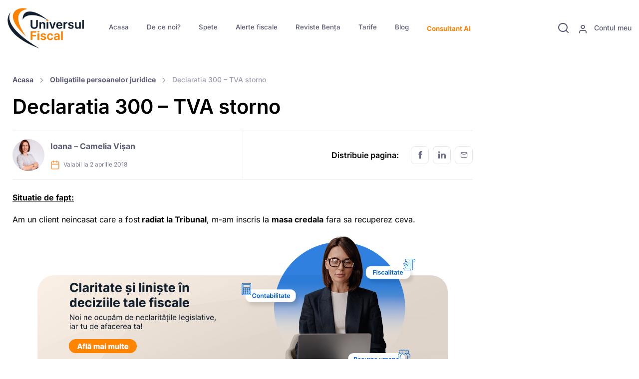

--- FILE ---
content_type: text/html; charset=UTF-8
request_url: https://universulfiscal.ro/subiect/declaratia-300-tva-storno/
body_size: 144083
content:
<!DOCTYPE html>
<html lang="en-US">

<head>
	<meta name="algolia-site-verification" content="309BB2354A4B6B89" />
	<meta charset="UTF-8">
	<meta name="viewport" content="width=device-width, initial-scale=1, maximum-scale=1">
	<!-- Google tag (gtag.js) -->
	<script async src="https://www.googletagmanager.com/gtag/js?id=AW-833604100"></script>
	<script>
		window.dataLayer = window.dataLayer || [];

		function gtag() {
			dataLayer.push(arguments);
		}
		gtag('js', new Date());

		gtag('config', 'AW-833604100');
	</script>

	<!-- Page loading styles-->
	
	<link rel="dns-prefetch" href="//cdn.hu-manity.co" />
		<!-- Cookie Compliance -->
		<script type="text/javascript">var huOptions = {"appID":"universulfiscalro-5efb6cf","currentLanguage":"en","blocking":false,"globalCookie":false,"isAdmin":false,"privacyConsent":true,"forms":[]};</script>
		<script type="text/javascript" src="https://cdn.hu-manity.co/hu-banner.min.js"></script><meta name='robots' content='index, follow, max-image-preview:large, max-snippet:-1, max-video-preview:-1' />

	<!-- This site is optimized with the Yoast SEO plugin v26.7 - https://yoast.com/wordpress/plugins/seo/ -->
	<title>Declaratia 300 – TVA storno - Universul Fiscal</title>
<link data-wpr-hosted-gf-parameters="family=Inter%3A300%2C400%2C500%2C600%2C700&display=swap" href="https://universulfiscal.ro/wp-content/cache/fonts/1/google-fonts/css/b/3/5/b4a44daa26d0f92df8145728892e5.css" rel="stylesheet">
	<meta name="description" content="Declaratia 300 – TVA storno. Am un client neincasat care a fost radiat la Tribunal, m-am inscris la masa credala fara sa recuperez ceva. Cum pot sa stornez TVA-ul? Unde se declara stornarea in decontul de tva?" />
	<link rel="canonical" href="https://universulfiscal.ro/subiect/declaratia-300-tva-storno/" />
	<meta property="og:locale" content="en_US" />
	<meta property="og:type" content="article" />
	<meta property="og:title" content="Declaratia 300 – TVA storno - Universul Fiscal" />
	<meta property="og:description" content="Declaratia 300 – TVA storno. Am un client neincasat care a fost radiat la Tribunal, m-am inscris la masa credala fara sa recuperez ceva. Cum pot sa stornez TVA-ul? Unde se declara stornarea in decontul de tva?" />
	<meta property="og:url" content="https://universulfiscal.ro/subiect/declaratia-300-tva-storno/" />
	<meta property="og:site_name" content="Universul Fiscal" />
	<meta property="article:publisher" content="https://www.facebook.com/universulfiscal.ro/" />
	<meta property="article:modified_time" content="2019-04-11T16:03:07+00:00" />
	<script type="application/ld+json" class="yoast-schema-graph">{"@context":"https://schema.org","@graph":[{"@type":"WebPage","@id":"https://universulfiscal.ro/subiect/declaratia-300-tva-storno/","url":"https://universulfiscal.ro/subiect/declaratia-300-tva-storno/","name":"Declaratia 300 – TVA storno - Universul Fiscal","isPartOf":{"@id":"https://universulfiscal.ro/#website"},"datePublished":"2018-04-02T11:27:46+00:00","dateModified":"2019-04-11T16:03:07+00:00","description":"Declaratia 300 – TVA storno. Am un client neincasat care a fost radiat la Tribunal, m-am inscris la masa credala fara sa recuperez ceva. Cum pot sa stornez TVA-ul? Unde se declara stornarea in decontul de tva?","breadcrumb":{"@id":"https://universulfiscal.ro/subiect/declaratia-300-tva-storno/#breadcrumb"},"inLanguage":"en-US","potentialAction":[{"@type":"ReadAction","target":["https://universulfiscal.ro/subiect/declaratia-300-tva-storno/"]}]},{"@type":"BreadcrumbList","@id":"https://universulfiscal.ro/subiect/declaratia-300-tva-storno/#breadcrumb","itemListElement":[{"@type":"ListItem","position":1,"name":"Home","item":"https://universulfiscal.ro/"},{"@type":"ListItem","position":2,"name":"Spete","item":"https://universulfiscal.ro/subiect/"},{"@type":"ListItem","position":3,"name":"Declaratia 300 – TVA storno"}]},{"@type":"WebSite","@id":"https://universulfiscal.ro/#website","url":"https://universulfiscal.ro/","name":"Universul Fiscal","description":"website","potentialAction":[{"@type":"SearchAction","target":{"@type":"EntryPoint","urlTemplate":"https://universulfiscal.ro/?s={search_term_string}"},"query-input":{"@type":"PropertyValueSpecification","valueRequired":true,"valueName":"search_term_string"}}],"inLanguage":"en-US"}]}</script>
	<!-- / Yoast SEO plugin. -->


<link rel='dns-prefetch' href='//js.stripe.com' />
<link rel='dns-prefetch' href='//fonts.googleapis.com' />
<link href='https://fonts.gstatic.com' crossorigin rel='preconnect' />
<link rel="alternate" type="application/rss+xml" title="Universul Fiscal &raquo; Declaratia 300 – TVA storno Comments Feed" href="https://universulfiscal.ro/subiect/declaratia-300-tva-storno/feed/" />
<link rel="alternate" title="oEmbed (JSON)" type="application/json+oembed" href="https://universulfiscal.ro/wp-json/oembed/1.0/embed?url=https%3A%2F%2Funiversulfiscal.ro%2Fsubiect%2Fdeclaratia-300-tva-storno%2F" />
<link rel="alternate" title="oEmbed (XML)" type="text/xml+oembed" href="https://universulfiscal.ro/wp-json/oembed/1.0/embed?url=https%3A%2F%2Funiversulfiscal.ro%2Fsubiect%2Fdeclaratia-300-tva-storno%2F&#038;format=xml" />
<style id='wp-img-auto-sizes-contain-inline-css' type='text/css'>
img:is([sizes=auto i],[sizes^="auto," i]){contain-intrinsic-size:3000px 1500px}
/*# sourceURL=wp-img-auto-sizes-contain-inline-css */
</style>
<style id='wp-emoji-styles-inline-css' type='text/css'>

	img.wp-smiley, img.emoji {
		display: inline !important;
		border: none !important;
		box-shadow: none !important;
		height: 1em !important;
		width: 1em !important;
		margin: 0 0.07em !important;
		vertical-align: -0.1em !important;
		background: none !important;
		padding: 0 !important;
	}
/*# sourceURL=wp-emoji-styles-inline-css */
</style>
<style id='classic-theme-styles-inline-css' type='text/css'>
/*! This file is auto-generated */
.wp-block-button__link{color:#fff;background-color:#32373c;border-radius:9999px;box-shadow:none;text-decoration:none;padding:calc(.667em + 2px) calc(1.333em + 2px);font-size:1.125em}.wp-block-file__button{background:#32373c;color:#fff;text-decoration:none}
/*# sourceURL=/wp-includes/css/classic-themes.min.css */
</style>
<link data-minify="1" rel='stylesheet' id='stcr-font-awesome-css' href='https://universulfiscal.ro/wp-content/cache/min/1/wp-content/plugins/subscribe-to-comments-reloaded/includes/css/font-awesome.min.css?ver=1768529548' type='text/css' media='all' />
<link data-minify="1" rel='stylesheet' id='stcr-style-css' href='https://universulfiscal.ro/wp-content/cache/min/1/wp-content/plugins/subscribe-to-comments-reloaded/includes/css/stcr-style.css?ver=1768529548' type='text/css' media='all' />
<link data-minify="1" rel='stylesheet' id='tablepress-default-css' href='https://universulfiscal.ro/wp-content/cache/min/1/wp-content/plugins/tablepress-premium/css/build/default.css?ver=1768529548' type='text/css' media='all' />
<link data-minify="1" rel='stylesheet' id='tablepress-datatables-buttons-css' href='https://universulfiscal.ro/wp-content/cache/min/1/wp-content/plugins/tablepress-premium/modules/css/build/datatables.buttons.css?ver=1768529548' type='text/css' media='all' />
<link data-minify="1" rel='stylesheet' id='tablepress-datatables-columnfilterwidgets-css' href='https://universulfiscal.ro/wp-content/cache/min/1/wp-content/plugins/tablepress-premium/modules/css/build/datatables.columnfilterwidgets.css?ver=1768529548' type='text/css' media='all' />
<link data-minify="1" rel='stylesheet' id='tablepress-datatables-fixedheader-css' href='https://universulfiscal.ro/wp-content/cache/min/1/wp-content/plugins/tablepress-premium/modules/css/build/datatables.fixedheader.css?ver=1768529548' type='text/css' media='all' />
<link data-minify="1" rel='stylesheet' id='tablepress-datatables-fixedcolumns-css' href='https://universulfiscal.ro/wp-content/cache/min/1/wp-content/plugins/tablepress-premium/modules/css/build/datatables.fixedcolumns.css?ver=1768529548' type='text/css' media='all' />
<link data-minify="1" rel='stylesheet' id='tablepress-datatables-scroll-buttons-css' href='https://universulfiscal.ro/wp-content/cache/min/1/wp-content/plugins/tablepress-premium/modules/css/build/datatables.scroll-buttons.css?ver=1768529548' type='text/css' media='all' />
<link data-minify="1" rel='stylesheet' id='tablepress-responsive-tables-css' href='https://universulfiscal.ro/wp-content/cache/min/1/wp-content/plugins/tablepress-premium/modules/css/build/responsive-tables.css?ver=1768529548' type='text/css' media='all' />
<link data-minify="1" rel='stylesheet' id='algolia-autocomplete-css' href='https://universulfiscal.ro/wp-content/cache/min/1/wp-content/plugins/wp-search-with-algolia/css/algolia-autocomplete.css?ver=1768529548' type='text/css' media='all' />

<link data-minify="1" rel='stylesheet' id='us-vendor-css' href='https://universulfiscal.ro/wp-content/cache/min/1/wp-content/themes/ufisc-theme/assets/css/vendor.min.css?ver=1768529548' type='text/css' media='all' />
<link data-minify="1" rel='stylesheet' id='sib-front-css-css' href='https://universulfiscal.ro/wp-content/cache/min/1/wp-content/plugins/mailin/css/mailin-front.css?ver=1768529548' type='text/css' media='all' />
<style id='quads-styles-inline-css' type='text/css'>

    .quads-location ins.adsbygoogle {
        background: transparent !important;
    }.quads-location .quads_rotator_img{ opacity:1 !important;}
    .quads.quads_ad_container { display: grid; grid-template-columns: auto; grid-gap: 10px; padding: 10px; }
    .grid_image{animation: fadeIn 0.5s;-webkit-animation: fadeIn 0.5s;-moz-animation: fadeIn 0.5s;
        -o-animation: fadeIn 0.5s;-ms-animation: fadeIn 0.5s;}
    .quads-ad-label { font-size: 12px; text-align: center; color: #333;}
    .quads_click_impression { display: none;} .quads-location, .quads-ads-space{max-width:100%;} @media only screen and (max-width: 480px) { .quads-ads-space, .penci-builder-element .quads-ads-space{max-width:340px;}}
/*# sourceURL=quads-styles-inline-css */
</style>
<script type="text/javascript" src="https://universulfiscal.ro/wp-includes/js/jquery/jquery.min.js?ver=3.7.1" id="jquery-core-js"></script>
<script type="text/javascript" src="https://universulfiscal.ro/wp-includes/js/jquery/jquery-migrate.min.js?ver=3.4.1" id="jquery-migrate-js"></script>
<script type="text/javascript" id="sib-front-js-js-extra">
/* <![CDATA[ */
var sibErrMsg = {"invalidMail":"Please fill out valid email address","requiredField":"Please fill out required fields","invalidDateFormat":"Please fill out valid date format","invalidSMSFormat":"Please fill out valid phone number"};
var ajax_sib_front_object = {"ajax_url":"https://universulfiscal.ro/wp-admin/admin-ajax.php","ajax_nonce":"b7a9532ddc","flag_url":"https://universulfiscal.ro/wp-content/plugins/mailin/img/flags/"};
//# sourceURL=sib-front-js-js-extra
/* ]]> */
</script>
<script data-minify="1" type="text/javascript" src="https://universulfiscal.ro/wp-content/cache/min/1/wp-content/plugins/mailin/js/mailin-front.js?ver=1768529548" id="sib-front-js-js"></script>
<link rel="https://api.w.org/" href="https://universulfiscal.ro/wp-json/" /><link rel="alternate" title="JSON" type="application/json" href="https://universulfiscal.ro/wp-json/wp/v2/spete/2994" /><link rel="EditURI" type="application/rsd+xml" title="RSD" href="https://universulfiscal.ro/xmlrpc.php?rsd" />
<meta name="generator" content="WordPress 6.9" />
<link rel='shortlink' href='https://universulfiscal.ro/?p=2994' />
<!-- Google tag (gtag.js) -->
<script async src="https://www.googletagmanager.com/gtag/js?id=G-JX85PFQ905"></script>
<script>
  window.dataLayer = window.dataLayer || [];
  function gtag(){dataLayer.push(arguments);}
  gtag('js', new Date());

  gtag('config', 'G-JX85PFQ905');
</script>

<script>(function(w,d,s,l,i){w[l]=w[l]||[];w[l].push({'gtm.start':
new Date().getTime(),event:'gtm.js'});var f=d.getElementsByTagName(s)[0],
j=d.createElement(s),dl=l!='dataLayer'?'&l='+l:'';j.async=true;j.src=
'https://www.googletagmanager.com/gtm.js?id='+i+dl;f.parentNode.insertBefore(j,f);
})(window,document,'script','dataLayer','GTM-T7R8M92Z');</script>
<!-- End Google Tag Manager -->

<!-- Meta Pixel Code -->
<script>
!function(f,b,e,v,n,t,s)
{if(f.fbq)return;n=f.fbq=function(){n.callMethod?
n.callMethod.apply(n,arguments):n.queue.push(arguments)};
if(!f._fbq)f._fbq=n;n.push=n;n.loaded=!0;n.version='2.0';
n.queue=[];t=b.createElement(e);t.async=!0;
t.src=v;s=b.getElementsByTagName(e)[0];
s.parentNode.insertBefore(t,s)}(window, document,'script',
'https://connect.facebook.net/en_US/fbevents.js');
fbq('init', '1291022145172536');
fbq('track', 'PageView');
</script>
<noscript><img height="1" width="1" src="https://www.facebook.com/tr?id=1291022145172536&ev=PageView&noscript=1" /></noscript>
<!-- End Meta Pixel Code --><meta name="ti-site-data" content="[base64]" /><script>document.cookie = 'quads_browser_width='+screen.width;</script>
<!-- Meta Pixel Code -->
<script type='text/javascript'>
!function(f,b,e,v,n,t,s){if(f.fbq)return;n=f.fbq=function(){n.callMethod?
n.callMethod.apply(n,arguments):n.queue.push(arguments)};if(!f._fbq)f._fbq=n;
n.push=n;n.loaded=!0;n.version='2.0';n.queue=[];t=b.createElement(e);t.async=!0;
t.src=v;s=b.getElementsByTagName(e)[0];s.parentNode.insertBefore(t,s)}(window,
document,'script','https://connect.facebook.net/en_US/fbevents.js');
</script>
<!-- End Meta Pixel Code -->
<script type='text/javascript'>var url = window.location.origin + '?ob=open-bridge';
            fbq('set', 'openbridge', '1291022145172536', url);
fbq('init', '1291022145172536', {}, {
    "agent": "wordpress-6.9-4.1.5"
})</script><script type='text/javascript'>
    fbq('track', 'PageView', []);
  </script><script data-minify="1" type="text/javascript" src="https://universulfiscal.ro/wp-content/cache/min/1/js/sdk-loader.js?ver=1768529548" async></script>
<script type="text/javascript">
  window.Brevo = window.Brevo || [];
  window.Brevo.push(['init', {"client_key":"b44lf3qk40qp11l4ycytkhub","email_id":null,"push":{"customDomain":"https:\/\/universulfiscal.ro\/wp-content\/plugins\/mailin\/"},"service_worker_url":"sw.js?key=${key}","frame_url":"brevo-frame.html"}]);
</script>		<style>
			.algolia-search-highlight {
				background-color: #fffbcc;
				border-radius: 2px;
				font-style: normal;
			}
		</style>
		
<!-- Universul Fiscal - Custom CSS - Start -->
<style>
:root {
  --uf-primary: #fd8203;
  --uf-hover: #FD8302;

}

/*Colours*/
.main-orange {
  color: var(--uf-primary);
}


/**
 * print.min.css
 * @source: https://printjs-4de6.kxcdn.com/print.min.css
 */
.printModal {
  font-family: sans-serif;
  display: flex;
  text-align: center;
  font-weight: 300;
  font-size: 30px;
  left: 0;
  top: 0;
  position: absolute;
  color: #0460b5;
  width: 100%;
  height: 100%;
  background-color: hsla(0, 0%, 100%, .91)
}

.printClose {
  position: absolute;
  right: 10px;
  top: 10px
}

.printClose:before {
  content: "\00D7";
  font-family: Helvetica Neue, sans-serif;
  font-weight: 100;
  line-height: 1px;
  padding-top: .5em;
  display: block;
  font-size: 2em;
  text-indent: 1px;
  overflow: hidden;
  height: 1.25em;
  width: 1.25em;
  text-align: center;
  cursor: pointer
}

#printContent .quads-location {
  display: none !important;
}

.quads-location {
  margin: 0 50px 50px;
}

/*
 * Custom CSS for Universul Fiscal
 * @author: Alex Spataru
 */
.sidebar ul {
  padding-left: 0;
}

.sidebar .searchandfilter select.sf-input-select {
  min-width: 50px;
  max-width: 100%;
}

.sidebar select {
  overflow: hidden;
  overflow-wrap: break-word;
  width: 100%;
  display: inline-block;
  white-space: pre-line;
}

.page-item.active:last-child .page-link,
.page-item.active:first-child .page-link {
  border-radius: 0.5rem;
}

.ufManageFavourite:hover {
  cursor: pointer;
}

.my-favorites li {
  margin-bottom: 0;
}

.comment p:last-child {
  margin-bottom: 0;
}

/*
 * Spete
 */
.ultimele-spete {
  background-color: #FD8302;
  border-top-right-radius: 90px;
  color: #fff;
}

.ultimele-spete .accordion-button:after {
  background-image: url("data:image/svg+xml,%3csvg xmlns='http://www.w3.org/2000/svg' viewBox='0 0 426.667 426.667'%3e%3cpath fill-rule='evenodd' fill='%23fff' d='M405.332 192H234.668V21.332C234.668 9.559 225.109 0 213.332 0S192 9.559 192 21.332V192H21.332C9.559 192 0 201.559 0 213.332s9.559 21.336 21.332 21.336H192v170.664c0 11.777 9.559 21.336 21.332 21.336s21.336-9.559 21.336-21.336V234.668h170.664c11.777 0 21.336-9.559 21.336-21.336S417.109 192 405.332 192zm0 0'/%3e%3c/svg%3e");
}

.ultimele-spete .accordion-button:not(.collapsed)::after {
  background-image: url("data:image/svg+xml,%3csvg xmlns='http://www.w3.org/2000/svg' width='121.805' height='121.804'%3e%3cpath fill-rule='evenodd' fill='%23fff' d='M7.308 68.211h107.188a7.31 7.31 0 0 0 7.309-7.31 7.31 7.31 0 0 0-7.309-7.309H7.308A7.31 7.31 0 0 0 0 60.902a7.31 7.31 0 0 0 7.308 7.309z'/%3e%3c/svg%3e");
}

/*
 * AJAX form
 */
.us-ajax-form {
  position: relative;
}

.us-ajax-form .us-spinner {
  display: none;
  align-items: center;
  justify-content: center;
  position: absolute;
  height: 100%;
  width: 100%;
  z-index: 1000;
  background: rgba(255, 255, 255, 0.7);
}

.modal-content .us-ajax-form .us-spinner {
  border-radius: 1rem;
  top: 0;
  left: 0;
}

.us-ajax-form .us-spinner .btn:hover {
  cursor: progress;
}

.us-ajax-form.loading .us-spinner {
  display: flex;
}

.us-ajax-form .alert-light {
  padding-left: 0;
  padding-right: 0;
}

.us-ajax-form .alert-light>i {
  display: none;
}

.us-ajax-form .alert-light>div {
  width: 100%;
}

.link-legal {
  margin-top: 10px;
  margin-bottom: 0;
}

.link-legal a {
  font-size: 0.8rem;
  color: #16c995;
  text-decoration: underline;
}

/*
 * Dashboard
 */
:root {
  --bs-gradient: linear-gradient(to right, #121f2e 0%, #121f2e 30%, #121f2e 100%);
}

.uf-dashboard {
  background-color: #f7f7fc;
}

/*
 * Expire Alert
 */
.expire-alert {
  padding: 20px 15px;
  text-align: center;
  background: #ff0000;
  color: #fff;
  font-size: 16px;
  line-height: 1.3;
}

.expire-alert .btn {
  background: #fd8c1b;
}

#modalAccountExpire .submit-message {
  display: none;
  padding: 10px;
  text-align: left;
  margin-bottom: 20px;
  background: #5bb85b;
  color: #fff;
  border-radius: 3px;
}

#modalAccountExpire .submit-message.is-visible {
  display: block;
}

#modalAccountExpire .submit-message.is-error {
  background: #fd8302;
}

/*
 * Tarife
 */
.tarife-row {}

.tarife-row h3 {
  font-size: 20px;
}

.tarife-row h4 {
  font-size: 18px;
}

.tarife-row .card-img-top {
  min-height: 200px;
}

.tarife-row .card-body {
  padding-left: 10px;
  padding-right: 10px;
  font-size: 16px;
}

.tarife-row ul {
  min-height: 220px;
}

.badge-promotion {
  display: inline-block;
  position: absolute;
  top: -1px;
  color: #fff;
  right: -22px;
  font-size: 23px;
  font-weight: 900;
  background-color: rgba(255, 87, 34, 1);
  padding: 3px 27px;
  border-radius: 27px;
  transform: rotate(22deg);
  box-shadow: 0 8px 5px -2px rgb(0 0 0 / 30%);
  z-index: 100;
}

.info-pachet {
  text-align: center;
  color: #ffffff;
  padding: 20px;
  border-radius: 3px;
  box-shadow: 0 15px 15px -10px rgb(0 0 0 / 10%);
  margin-bottom: 24px;
  font-size: 20px;
  font-family: "Open Sans", sans-serif;
  font-weight: 100;
  text-transform: uppercase;
  background-color: #58aed0;
  position: relative;
}

/* Oferte */
.pret-oferta {
  color: var(--uf-primary);
}



/** Modal - Buy product **/
#is-bank-transfer .bank-info {
  padding: 10px 15px;
  border: 1px dashed #aaa;
  background: aliceblue;
  font-family: 'Courier New', Courier, monospace;
  border-radius: 5px;
  margin: 10px 0;
}

#is-bank-transfer .bank-info strong {
  display: inline-block;
  min-width: 100px;
}

#is-bank-transfer .success-msg {
  padding: 10px 20px;
  font-weight: bold;
  color: #4bb54b;
  border: 3px solid #4bb54b;
  border-radius: 5px;
  margin-bottom: 20px;
  box-shadow: 0 8px 15px rgb(0 0 0 / 14%);
}

/** Color Scheme **/

.h1,
.h2,
.h3,
.h4,
.h5,
.h6,
h1,
h2,
h3,
h4,
h5,
h6,
body {
  color: #000;
}

.btn-primary {
  background-color: var(--uf-primary);
  border-color: var(--uf-primary);
}

.btn-primary.active,
.btn-primary.show,
.btn-primary:active,
.btn-primary:focus,
.search-filter-reset:hover,
.btn-outline-primary:hover,
.btn-primary:hover {
  background-color: var(--uf-hover);
  border-color: var(--uf-hover);
}

a,
a.text-primary,
.btn-translucent-primary,
.blockquote::before,
.navbar-expand-lg .navbar-nav .nav-item.active>.nav-link:not(.disabled),
.btn-outline-primary,
.accordion-button:not(.collapsed) {
  color: #5a5b75;
  font-weight: bold;
}

a:hover,
a.text-primary:hover,
.nav-heading .nav-heading-title:hover,
.nav-heading .nav-heading-title:hover .nav-heading-title,
.nav-heading a:hover,
.nav-heading a:hover .nav-heading-title,
.nav-heading:hover,
.nav-heading:hover .nav-heading-title,
.dropdown-menu li:hover>.dropdown-item,
.navbar-expand-lg .navbar-nav .nav-item:hover>.nav-link:not(.disabled),
.dropdown-menu .active>.dropdown-item,
.accordion-button:hover {
  color: var(--uf-hover);
  text-decoration: none;
}

.text-primary {
  color: var(--uf-primary) !important;
}

a.hover-primary:hover,
a.text-primary:hover {
  color: var(--uf-hover) !important;
}

.btn-outline-primary {
  border-color: rgba(253, 130, 3, .35);
}

.btn-outline-primary:hover {
  color: #fff;
}

.btn-translucent-primary.active,
.btn-translucent-primary.show,
.btn-translucent-primary:active,
.btn-translucent-primary:focus,
.btn-translucent-primary:hover {
  background-color: var(--uf-primary);
}

.search-filter-reset {
  display: inline-block;
  font-weight: 500;
  line-height: 1.5;
  color: #fff;
  text-align: center;
  white-space: nowrap;
  vertical-align: middle;
  cursor: pointer;
  -webkit-user-select: none;
  -moz-user-select: none;
  user-select: none;
  background-color: var(--uf-primary);
  border: 1px solid transparent;
  padding: 0.5625rem 1.25rem;
  font-size: 1rem;
  border-radius: 0.75rem;
  transition: color .25s ease-in-out, background-color .25s ease-in-out, border-color .25s ease-in-out;
  box-shadow: unset;
}

/** Meniu **/
.home #menu-item-20533 a {
  color: #5a5b75;
}

.home #menu-item-20533 a:hover {
  color: var(--uf-primary)
}

.menu-item {
  font-size: .83rem;
}

/** Author **/
.author-img {
  max-width: 100%;
  height: auto;
  margin-bottom: 30px;
}

span.styled-link {
  display: flex;
  align-items: center;
  justify-content: center;
  height: 100px;
  border: 1px solid #ccc;
}

.child-link {
  font-size: 1.2rem;
  text-decoration: underline;
}

.banner {
  background-color: #0e067b;
  display: flex;
  justify-content: center;
  position: sticky;
  top: 0;
  z-index: 100;
  top: 113px;
}

.banner-content {
  color: #fff;
  text-align: center;
  padding: 7px 20px;
  display: flex;
  justify-content: space-between;
  width: 80rem;
  align-items: center;
}

.banner-text {
  display: flex;
  justify-content: flex-start;
  //width: 65rem;
}

.banner-button {
  align-self: center;
  justify-content: flex-end;
}

.banner-button .btn-primary {
  color: var(--uf-primary);
  background-color: #ffffff;
  border-color: #0e067b;
}

.banner p {
  margin: 0;
  font-size: 1.3rem;
  text-align: left;
  width: 100%;
}

/* css tarife */





@media (min-width: 766px) and (max-width:1024px) {
  .banner p {
    font-size: 1rem;
  }
}

@media (max-width: 766px) {
  .banner {
    top: 82px;
  }

  .banner p {
    font-size: 0.8rem;
    width: 90%;
  }

  .banner-content {
    padding: 10px;
  }

  a.btn.btn-primary.cta-button {
    font-size: .9rem !important;
  }
}


@media (min-width: 992px) {

  .searchandfilter li[data-sf-field-input-type=checkbox] label,
  .searchandfilter li[data-sf-field-input-type=radio] label,
  .searchandfilter li[data-sf-field-input-type=range-radio] label,
  .searchandfilter li[data-sf-field-input-type=range-checkbox] label {
    font-size: 13px;
  }

}

@media (min-width: 768px) {
  .author-img {
    max-width: 300px;
    margin-right: 30px;
    float: left;
  }
}

@media (max-width: 767px) {
  .author-img {
    margin: 0 auto 30px auto;
    display: block;
  }
}

@media (max-width: 500px) {

  .blockquote {
    position: relative;
    padding-left: 0;
    padding-top: 5rem;
  }

  .blockquote::before {
    top: 0;
  }

}


.search-filter-reset[name="_sf_reset"] {
  border-color: rgba(253, 130, 3, .35) !important;
}


.ai-star.ufManageFavourite,
.ufManageFavourite.ai-star-filled {
  font-size: 1.6em !important;
  color: #fd7e14 !important;
}

.ai-eye.me-1 {
  font-size: 1.6em !important;
  color: #fd7e14 !important;
}

.ai-calendar.me-1.mt-n1 {
  font-size: 1.6em !important;
  color: #fd7e14 !important;
}

.ai-calendar.me-1.align-vertical {
  font-size: 1.6em !important;
  color: #fd7e14 !important;
}

.btn-outline-success {
  color: #00ac53 !important;
  border-color: #00ac53 !important;
}

.btn-outline-success:hover {
  color: #ffffff !important;
  border-color: #00ac53 !important;
  background: #00ac53 !important;
}

.btn-outline-warning {
  color: #f38409 !important;
  border-color: #f38409 !important;
}


.btn-outline-warning:hover {
  color: #ffffff !important;
  border-color: #f38409 !important;
  background: #f38409 !important;
}

.single-revista h1 {
  font-size: 34px !important;
}

.list-group-item-action:focus,
.list-group-item-action:hover {
  color: var(--uf-hover) !important;
}

.unselectable {
  -webkit-user-select: none;
  -webkit-touch-callout: none;
  -moz-user-select: none;
  -ms-user-select: none;
  user-select: none;
}

#silviu {
  display: none;
}

.aa-dropdown-menu .aa-suggestion {
  padding: 0px !important;
  color: #000 !important;
}

.aa-dropdown-menu .aa-suggestion .suggestion-post-content em {
  padding: 0 0 1px;
  background: inherit;
  box-shadow: none;
  color: #ff8200;
}

.suggestion-post-title:hover {
  color: black !important;
}

.aa-dropdown-menu .suggestion-post-thumbnail {
  float: center;
  margin-right: 3px;
  border-radius: 3px;
  width: 60px;
  height: 60px;
}

/* .suggestion-link-img > img {
  width: 60px;
  height: 60px;
  margin-right: 3px;
  border-radius: 3px;
} */

/* .aa-dropdown-menu a.suggestion-link {
  display: block;
  padding: 0 5px;
} */


.aa-dropdown-menu a {
  /* margin-right: 10px; */
  margin-left: 10px;
}

p.suggestion-post-content {
  margin-bottom: 10px !important;
  margin-left: 10px;
  font-size: 14px;
  color: #000000 !important;
}

span.algolia-autocomplete .suggestion-content {
  width: calc(100% - 60px) !important;
  max-width: 85%;
}

span.algolia-autocomplete .suggestion-attributs {
  max-width: calc(100% - 80px) !important;
}

.aa-dropdown-menu .aa-suggestion em {
  color: var(--uf-hover) !important;
  font-style: normal !important;
  background: none !important;
}

.link_search:hover {
  background-color: var(--uf-hover);
  border-color: var(--uf-hover);
  color: #fff;
}

.link_search {
  color: var(--uf-primary);
  border-color: rgba(253, 130, 3, 0.35);
}

.suggestion-item {
  background: rgba(194, 188, 181, 0.1);
  padding: 10px 10px 0px 10px;
  margin-bottom: 5px !important;
  display: flex;
  flex: 1;
  overflow-x: hidden;
}

.suggestion-item:hover {
  background: rgba(253, 130, 3, 0.1);
}

.suggestion-category {
  font-size: 12px;
  color: #ff8200;
  background: white;
  padding: 5px 13px;
  border-radius: 20px;
  border: 1px solid rgb(253 167 94);
  margin-right: 5px;
}

.suggestion-post-title {
  font-weight: bold;
  display: block;
  white-space: nowrap;
  text-overflow: ellipsis;
  overflow: hidden;
  font-size: 16px;
}

.aa-dropdown-menu .aa-suggestion.suggestion-post-content {
  font-size: 14px;
}

.suggestion-post-title {
  white-space: pre-wrap;
}

/* .aa-dropdown-menu .aa-suggestion .suggestion-post-content em {
  padding: 0 0 1px;
  background: inherit;
  box-shadow: none;
  color: #ff8200;
} */

.autocomplete-footer {
  text-align: center;
  display: block;
}

.suggestion-attributs {
  display: flex;
  flex: 1;
}

.buttons-container {
  display: flex;
  margin-bottom: -10px;
  margin-left: -5px;
}

.buttons-container-search {
  display: flex;
  margin-bottom: -10px;
  margin-left: 5px;
}

.suggestion-content {
  flex: 1;
  max-width: 100% !important;
  overflow-x: hidden;
}

.suggestion-post-content-div {
  margin-top: .2rem;
}


.aa-suggestion {
  display: flex !important;
}

p.suggestion-post-title {
  margin-bottom: 0px;
  margin-left: 10px;
  font-size: 20px;
}

p.suggestion-date-formatted {
  width: 125px;
  margin-bottom: 0px !important;
  max-width: 30vh;
}

#buton_algolia {
  margin-left: 80px;
  font-size: 14px;
}


.aa-dropdown-menu {
  max-height: 80vh;
  overflow: auto;
}


.card-horizontal .card-img-bottom,
.card-horizontal .card-img-top {
  min-height: 12rem;
}

.card.card-horizontal.card-hover {
  border: 1px solid #c1bdbd;
}

a.card-img-top {
  height: 100px;
}

.consultant_attribut {
  display: flex;
  flex: 1;
  justify-content: space-between;
}

#consultat_name {
  flex: 1;
  max-width: 100% !important;
  overflow-x: hidden;
}


.form-control {
  padding: .3rem 0.45rem;
  font-size: 0.8rem;
  line-height: 1.2;
  background-clip: padding-box;
  border: 1px solid #dfdfeb;
  border-radius: 0.55rem;
}

select.ais-MenuSelect-select {
  display: block;
  width: 100%;
  padding: 0.75rem 0.5rem;
  font-size: 1rem;
  font-weight: 400;
  line-height: 1.5;
  color: #737491;
  background-color: #fff;
  background-clip: padding-box;
  border: 1px solid #dfdfeb;
  border-radius: 0.75rem;
  box-shadow: 0 0 0 0 transparent;
  transition: border-color .2s ease-in-out, box-shadow .2s ease-in-out;
}

select.ais-SortBy-select {
  display: block;
  width: 100%;
  padding: 0.75rem 0.5rem;
  font-size: 1rem;
  font-weight: 400;
  line-height: 1.5;
  color: #737491;
  background-color: #fff;
  background-clip: padding-box;
  border: 1px solid #dfdfeb;
  border-radius: 0.75rem;
  box-shadow: 0 0 0 0 transparent;
  transition: border-color .2s ease-in-out, box-shadow .2s ease-in-out;
}

.ais-facets {
  margin-bottom: 0.5rem;
}

.ais-Stats {
  position: initial;
  /* top: 6rem; */
  font-size: 14px;
}

.h4,
h4 {
  font-size: calc(1.1rem + .15vw) !important;
}

span.suggestion-post-content.ais-hits--content-snippet {
  font-size: calc(0.7rem + .1vw) !important;
}

.ais-Pagination {
  text-align: center;
}

ul.ais-Pagination-list {
  font-size: 20px;
}

#algolia-stats {
  height: 5rem !important;
}

#algolia-search-box {
  margin-bottom: 0.2rem;
}

.ais-RefinementList-checkbox {
  margin-right: 5px
}

#algolia-search-box input {
  font-size: 1rem !important;
  padding: 3px 0 3px 0;
  border-bottom: oldlace;
}

.sidebar {
  background-color: #fecca21f;
}

.sidebar-enabled.sidebar-end::before {
  display: none;
}

.sidebar-enabled.sidebar-end .content {
  padding-left: .9375rem;
  padding-right: 0.5rem !important;
}

/* .background {
  height: 100vh;
  width: 100vw;
  position: fixed;
  left: 0;
  top: 0;
  background-color: rgba(209, 211, 209, 0.2);
  z-index: -1;
}

.algolia-autocomplete {
  z-index: 110;
}

header>div .container {
  z-index: 111!important;
} */


/* css tarife */

.card-img-top.bg-gradient.text-center.py-5.px-grid-gutter.pt-6 {
  padding: 40px 10px 0px 10px !important;
  border-radius: 15px;
}

.mb-3.mb-3-tarife {
  line-height: 16px;
  text-align: left;
  color: white !important;
}

.mb-3.mb-3-tarife a {
  color: white !important;
}

ul.list-unstyled.py-2.mb-4.text-center {
  text-align: start !important;
}

.list-unstyled.py-2.mb-4.text-center {
  line-height: .75rem;
}


.tarife-row ul {
  min-height: 80px !important;
}


.card .card-active .card-tarife {
  background-color: none !important;
  border: none !important;
}

.text-center.mb-2 {
  margin-top: .5rem !important;
}


.text-light.price {
  background: #ffffff4f !important;
}


.btn-tarife .btn {
  border-radius: 100px !important;
}

.div-promotion-tarife {
  height: 40px;
}

.div-promotion-tarife span del {
  color: white;
  font-size: 12px;
}

/* end css tarife */



@media (min-width: 992px) {
  .pt-lg-5 {
    padding-top: 1rem !important;
  }

}

@media only screen and(max-width: 991px) {
  #algolia-stats {
    height: 4rem !important;
  }
}



@media only screen and ((min-width:583px) and (max-width: 768px)) {
  .suggestion-attributs {
    flex-direction: column;
  }

  p.suggestion-date-formatted {
    margin-left: 10px;
  }

  p.suggestion-post-title {
    font-size: 18px;
  }

}

@media only screen and (max-width:583px) {
  .suggestion-attributs {
    flex-direction: column;
  }

  .suggestion-link-img {
    display: none;
  }

  p.suggestion-date-formatted {
    margin-left: 10px;
  }

  p.suggestion-post-title {
    font-size: 16px;
  }

  span.algolia-autocomplete .suggestion-attributs {
    max-width: 100% !important;
  }

  span.algolia-autocomplete .suggestion-content {
    max-width: 100% !important;
    width: 98% !important;
  }

  #buton_algolia {
    margin-left: 23px !important;
  }

  .consultant_attribut {
    flex-direction: column;
  }

}

.card-body {
  flex: 1 1 auto;
  padding: 1.2rem;
}

a.card-img-top {
  display: none;
}

.card-horizontal .card-body {
  padding: 0.75rem 1rem !important;
}

.ais-Hits-item em,
.ais-Hits-item a em,
.ais-Hits-item mark,
.ais-Hits-item a mark {
  background: #fda75e !important;
}

div#article_details {
  margin-top: 0.5rem !important;
}

a#consultat_name {
  padding-top: 0.5rem !important;
}

li.ais-Hits-item {
  margin: 0 0 -1rem 0;
}

h4.widgettitle {
  font-size: 1rem !important;
}

.searchandfilter ul li {
  padding: 4px 0;
}

h2.mb-5 {
  padding-left: 1rem;
}


input.ais-ToggleRefinement-checkbox {
  margin-right: 5px;
}

.algolia-search-box-wrapper {
  border: 1px solid #c1bdbd;
  padding: 1rem;
  border-radius: 1rem;
  margin-bottom: 1rem;
}

.algolia-search-aside {
  border: 1px solid #c1bdbd;
  padding: 1rem;
  border-radius: 1rem;
  margin-bottom: 1rem;
}

.sidebar.col-lg-3.pt-lg-5.searchandfilter {
  background-color: transparent;
  padding-left: 0 !important;
  padding-right: 0 !important;
  /* width: 28% !important; */
}

/* #ajaxContainer {
  width: 72% !important; 
} */
.ais-RefinementList-count {
  font-size: .75rem;

  &::before {
    content: "(";
  }

  &::after {
    content: ")";
  }

}

.ais-ToggleRefinement-span-number {
  font-size: .75rem;
}

label.ais-RefinementList-label {
  font-size: 1rem;
}

input.ais-RefinementList-checkbox {
  width: 1rem;
  height: 1rem;
}

main#ais-main {
  padding: 1rem 0 0 1rem !important;
}


@media (max-width: 991px) {
  .algolia-search-box-wrapper {
    margin-right: 1.2rem;
  }

  .algolia-search-aside {
    border: none;
    margin-right: 1.2rem;
  }
}

@media (min-width: 500px) {

  .card-horizontal .card-img-bottom,
  .card-horizontal .card-img-top {
    width: 17%;
  }

  .page-id-2047 .card-horizontal .card-img-bottom,
  .page-id-2047 .card-horizontal .card-img-top {
    width: 30%;
  }

  .card-horizontal .card-body {
    padding: 1rem;
  }
}


@media only screen and (max-width: 676px) {

  /* .card-img-top {
    display: none;
  } */

  .tarife-row .card-img-top {
    display: block;
  }

}


@media only screen and (max-width: 1000px) {

  .ais-Hits-item {
    border-bottom: 0px;
    padding-bottom: 0px;
  }
}

@media (max-width: 500px) {
  .suggestion-item {
    padding-top: 4px;
    padding-bottom: 3px;
    background: rgba(194, 188, 181, 0.1);
    margin-bottom: 3px !important;
  }


  p.suggestion-date-formatted {
    font-size: 10px;
  }

}

img.aligncenter {
  display: block;
  margin: auto;
}

img.alignright {
  display: block;
  float: right;
}


/* more articles css start */

.flex-container--morearticles {
  display: flex;
  flex-wrap: wrap;
  justify-content: space-around;
  padding: 20px;
}

.article-container--morearticles {
  position: relative;
  overflow: hidden;
  margin-bottom: 20px;
  width: 20rem;
  /* Fixed width */
  height: 20rem;
  /* Fixed height */
}

.article-img--morearticles {
  width: 100%;
  height: 100%;
  /* Ensure the image fills the container */
  object-fit: cover;
  /* Maintain aspect ratio and cover the container */
  display: block;
  border-radius: 20px;
}

.article-details--morearticles {
  position: absolute;
  bottom: 0;
  left: 0;
  right: 0;
  background-color: rgba(0, 0, 0, 0.7);
  color: #fff;
  padding: 10px 20px;
  text-align: left;
  opacity: 1;
  /* Display details always */
  border-radius: 0 0 20px 20px;
  line-height: 1.7rem;

}

.article-title--morearticles {
  font-size: 1.2em;
  margin-bottom: 5px;
}

.article-date--morearticles {
  font-size: 0.7em;
  margin-bottom: 5px;
}

.read-button--morearticles {
  color: #fff;
  text-decoration: none;
  display: inline-block;
  font-size: 0.8em;
  border-radius: 4px;
}

/* Media Queries for responsiveness */

.banner-button.button-article {
  display: flex;
  justify-content: center;
  margin: 10px 0px 40px 0px;
}

@media only screen and (min-width: 600px) {
  .article-container--morearticles {
    max-width: 48%;
    /* Two columns on screens wider than 600px */
  }
}

@media only screen and (min-width: 900px) {
  .article-container--morearticles {
    max-width: 30%;
    /* Three columns on screens wider than 900px */
  }
}

/* more articles css end */


.video_iframe iframe {
  height: 30vw;
  padding-bottom: 20px;
}

@media only screen and (max-width: 767px) {
  .d-mobil {
    display: block;
  }

  .d-desktop {
    display: none !important;
  }
}

@media (min-width: 768px) {
  .d-mobil {
    display: none !important;
  }

  .d-desktop {
    display: block;
  }
}

.postid-25817 h1 {
  font-size: 52px;
  margin-bottom: 15px !important;
}

.postid-25817 .card {
  padding: 0px;
  max-width: 600px !important;
  border: none !important;
}

.postid-25817 .card-img-top.bg-gradient.text-center.py-5.px-grid-gutter.pt-6 {
  border-radius: 25px !important;
  padding: 25px 50px !important;
}


.postid-25817 .card h3 {
  font-size: 32px !important
}

.postid-25817 .card .mb-3-tarife {
  font-weight: 300;
  font-size: 18px !important;
}

.postid-25817 .h4.text-light {
  margin-top: 30px !important;
}

.postid-25817 .buton-card {
  width: auto !important;
  max-width: 200px !important;
  font-size: 24px !important;
  border-radius: 100px !important;
  margin: auto !important;
}

.postid-25817 .heading-accesseaza {
  margin: 50px 0px 30px !important;
  font-size: 35px !important;
}

.postid-25817 .div-promotion-tarife h4 {
  font-size: 24px !important;
  margin-top: 40px
}

.postid-25817 .div-promotion-tarife .text-light.centered {
  margin: 0px 0px !important;
  font-size: 20px !important;
}

.postid-25817 .btn.btnBuyModal {
  font-size: 24px !important;
  margin: 10px 0px 30px !important;
}

.postid-25817 .imagine-speaker {
  width: 550px !important;
  height: auto !important;
  position: relative;
  top: -200px;
}

@media only screen and (max-width: 1024px) {
  .postid-25817 .lp-pom-text strong {
    font-size: 24px !important;
  }

  .postid-25817 .imagine-speaker {
    top: -0px;
  }

  .imagine-speaker {
    max-width: 300px !important;
  }
}

@media only screen and (max-width: 676px) {
  .postid-25817 .card-img-top {
    display: block !important;
  }

  .postid-25817 .card {
    padding: 20px !important;
  }

  .postid-25817 h1 {
    font-size: 30px !important;
  }

  .imagine-speaker {
    max-width: 150px !important;
  }
}

.ti-widget.ti-certificate {
  z-index: 200 !important;
}

.buton-whatsapp {
  display: flex;
  flex-wrap: wrap;
  border-radius: 50px;
  height: 50px;
  width: 50px;
  position: fixed;
  bottom: 31px;
  right: 100px;
  z-index: 100;
  background: #25D366;
  align-content: center;
  justify-content: center;

  display: none !important;
}

.buton-whatsapp .ai-whatsapp {
  margin-top: 2px;
  font-size: 3.11rem;
}

@media only screen and (max-width: 479px) {
  .buton-whatsapp {
    bottom: 20px;
  }
}

.page-id-34027 .card-horizontal .card-img-top {
  min-height: 14rem !important;
}


.page-id-2047 .card-horizontal .card-body {
  align-content: center;
}

/* Abonamente Contul Meu */
.abonamente-tabel-holder {
  width: 100%;
  overflow-x: auto;
  -webkit-overflow-scrolling: touch;
  /* smooth scroll on iOS */
}

.table-scroll-hint {
  text-align: center;
  font-size: 0.85rem;
  color: #666;
  opacity: 0.8;
  margin-bottom: 0.3rem;
  animation: fadeInOut 5s infinite;
}

/* Hide hint on wider screens */
@media (min-width: 768px) {
  .table-scroll-hint {
    display: none;
  }
}

@keyframes fadeInOut {

  0%,
  100% {
    opacity: 0.2;
  }

  50% {
    opacity: 1;
  }
}


.abonamente-tabel {
  width: 100%;
  border-collapse: collapse;
  margin-top: 20px;
  font-family: Arial, sans-serif;
  font-size: 14px;
  min-width: 600px;
  /* optional, ensures table doesn’t shrink too much */
  border-collapse: collapse;
}

.abonamente-tabel th,
.abonamente-tabel td {
  border: 1px solid #ccc;
  padding: 10px;
  text-align: left;
}

.abonamente-tabel thead {
  background-color: #f9f9f9;
  font-weight: bold;
}

.abonamente-tabel tr:nth-child(even) {
  background-color: #f5f5f5;
}

#us-buy-form.loading::after {
  content: "";
  position: absolute;
  top: 0;
  left: 0;
  width: 100%;
  height: 100%;
  background: rgba(255, 255, 255, 0.8);
  /* Light overlay */
  z-index: 1000;
}

#us-buy-form.loading::before {
  content: "";
  position: absolute;
  top: 50%;
  left: 50%;
  width: 30px;
  height: 30px;
  margin: -15px 0 0 -15px;
  border: 4px solid #ccc;
  border-top: 4px solid #333;
  border-radius: 50%;
  animation: spin 1s linear infinite;
  z-index: 1001;
}

#us-buy-form.loading {
  position: relative;
  pointer-events: none;
  opacity: 0.6;
}

@keyframes spin {
  to {
    transform: rotate(360deg);
  }
}


.switch {
  position: relative;
  display: inline-block;
  width: 60px;
  height: 34px;
}

.switch input {
  opacity: 0;
  width: 0;
  height: 0;
}

.slider {
  position: absolute;
  cursor: pointer;
  background-color: #ccc;
  transition: 0.4s;
  border-radius: 34px;
  top: 0;
  left: 0;
  right: 0;
  bottom: 0;
}

.slider:before {
  content: "";
  position: absolute;
  height: 26px;
  width: 26px;
  background-color: white;
  border-radius: 50%;
  bottom: 4px;
  left: 4px;
  transition: 0.4s;
}

input:checked+.slider {
  background-color: #4caf50;
}

input:checked+.slider:before {
  transform: translateX(26px);
}

.status {
  margin-top: 15px;
  font-weight: bold;
}

.user-toggle-stripe-subscription-card {
  display: inline-block;
  padding: 10px 20px;
  background-color: #635bff;
  /* Stripe purple */
  color: #fff;
  font-weight: 600;
  font-size: 14px;
  border-radius: 6px;
  text-decoration: none;
  transition: background-color 0.3s ease, transform 0.2s ease;
  box-shadow: 0 4px 10px rgba(99, 91, 255, 0.2);
}

.user-toggle-stripe-subscription-card:hover {
  background-color: #5144d3;
  color: #fff;
}

.user-toggle-stripe-subscription-card:focus {
  outline: 2px dashed #bbb;
  outline-offset: 3px;
}

.user-toggle.loading .slider {
  opacity: 0.2;
  cursor: disabled;
}

.wpg-overlay {
  display: none;
  position: fixed;
  top: 0;
  left: 0;
  width: 100%;
  height: 100%;
  background: rgba(0, 0, 0, 0.5);
  z-index: 999;
}

.wpg-modal {
  display: none;
  position: fixed;
  top: 50%;
  left: 50%;
  transform: translate(-50%, -50%);
  background: white;
  padding: 20px;
  border-radius: 10px;
  z-index: 1000;
  min-width: 300px;
}

.wpg-modal button {
  margin-top: 10px;
}

.no-horizontal-paddins {
  padding-left: 0;
  padding-right: 0;
}

.hide {
  display: none;
}

.page-id-34027 .card-horizontal .card-body {
  align-content: center;
}

.no-horizontal-paddins {
  padding-left: 0;
  padding-right: 0;
}

.primary_color_text {
  /* color:var(--hu-primaryColor); face flip de culoare*/
  color: #fd8302
}

/* page consultantul-tau*/

.consultant-ai a {
  line-height: 1.5rem;
  font-size: .83rem;
  color: #fd8203 !important;
  font-weight: bold;
}

.page-id-34027,
.page-id-34027 header.header {

  background-color: #ececec !important;

}

.page-id-34027 .navbar-brand {
  pointer-events: none;
  cursor: default;
}

.page-id-34027 .navbar-brand img {
  max-width: 90px;
}

.page-id-34027 header.header {}

.page-id-34027 .header.navbar .offcanvas-body,
.page-id-34027 .header.navbar .navbar-tool .navbar-tool-icon-box.me-2 {
  visibility: hidden !important;
  display: none !important;
}

.page-id-34027 .page-wrapper {
  overflow: hidden;
}



.ufisc-styling-p-1 {
  font-family: (--bs-font-sans-serif);
}

.ufisc-styling-p-1 p {
  font-size: 15px;
  line-height: 1.4;
}

.ufisc-styling-p-1 .svg-mark {
  position: relative;
  display: inline-block;
}

.ufisc-styling-p-1 .svg-mark svg {
  position: absolute;
  left: 0;
  width: 100%;
  height: 15px;
  /* tuned for 16px font */
  pointer-events: none;
}

/* green underline */
.ufisc-styling-p-1 .green-curve {
  bottom: -4px;
}

/* orange underline */
.ufisc-styling-p-1 .orange-curve {
  bottom: -11px;
}

/* orange overline */
.ufisc-styling-p-1 .orange-over {
  bottom: -11px;
}

.ufisc-registration-just-form .form-control,
.ufisc-registration-just-form button {
  font-size: 15px;
  line-height: 1.8em;
  height: 46px;
}

.ufisc-registration-just-form .password-toggle-btn {
  right: 25px;
}

.ufisc-registration-just-form .form-check {
  font-size: 23px;
}

.ufisc-registration-just-form .form-check-input {
  background-color: #fff;
}

.ufisc-registration-just-form .form-check-input:checked {
  background-color: #766df4;
  border-color: #766df4;
}

.ufisc-registration-just-form .form-check-label {
  color: #000;
}

.ufisc-styling-p-1 .steps {
  display: flex;
  align-items: center;
  gap: 10px;
  /* smaller gap to match spacing */
  font-family: sans-serif;
}

.ufisc-styling-p-1 .step {
  display: flex;
  flex-direction: column;
  align-items: center;
  justify-content: center;
  border: 1px solid #676767;
  border-radius: 16px;
  padding: 8px 14px;
  background: transparent;
  text-align: center;
  min-width: 110px;
}

.ufisc-styling-p-1 .step .number {
  font-weight: 900;
  font-size: 18px;
  /* color:var(--hu-primaryColor); face flip de culoare*/
  color: #fd8302;
  margin-bottom: 2px;
}

.ufisc-styling-p-1 .step .text {
  font-size: 12px;
  color: #000;
  line-height: 1.3;
}

.ufisc-styling-p-1 .arrow {
  width: 23px;
  height: 23px;
  border-radius: 50%;
  background: #676767;
  color: #fff;
  display: flex;
  align-items: center;
  justify-content: center;
  font-size: 14px;
  font-weight: bold;
}

.force-bg-color-white {
  position: relative;
}

.force-bg-color-white:before {
  content: "";
  position: absolute;
  width: 9999px;
  background-color: #fff;
  top: 0;
  left: -2000px;
  height: 100%;
}

@media (max-width: 600px) {

  .ufisc-styling-p-1 p {
    font-size: 14px;
  }

  .ufisc-styling-p-1.steps {
    flex-direction: column;
  }

  .ufisc-styling-p-1 .step {
    flex-direction: row;
    padding: 0px 14px;
    width: 100%;
  }

  .ufisc-styling-p-1 .number {
    margin-right: 6px;
  }

  .ufisc-styling-p-1 .steps svg {
    rotate: 90deg;
  }

  .ufisc-registration-just-form .col-6 {
    width: 100%;
  }
}

/*

PT PAGINA DE TEST COntultantul tau - de sters
*/

.page-id-34118 .card-horizontal .card-img-top {
  min-height: 14rem !important;
}

.page-id-34118 .card-horizontal .card-body {
  align-content: center;
}

/* page consultantul-tau*/
.page-id-34118,
.page-id-34118 header.header {

  background-color: #ececec !important;

}

.page-id-34118 .navbar-brand {
  pointer-events: none;
  cursor: default;
}

.page-id-34118 .navbar-brand img {
  max-width: 90px;
}

.page-id-34118 header.header {}

.page-id-34118 .header.navbar .offcanvas-body,
.page-id-34118 .header.navbar .navbar-tool .navbar-tool-icon-box.me-2 {
  visibility: hidden !important;
  display: none !important;
}

.page-id-34118 .page-wrapper {
  overflow: hidden;
}

.page-id-34118 .ufisc-registration-just-form .form-control,
.page-id-34118 .ufisc-registration-just-form button {
  font-size: 13px;
  line-height: 1em;
  height: 35px;
}

.page-id-34118 .ufisc-styling-p-1 .step .number {
  font-weight: 900;
  font-size: 14px;
  color: #fd8302;
  margin-bottom: 2px;
  line-height: 1;
}

.page-id-34118 .ufisc-styling-p-1 .step .text {
  font-size: 12px;
  color: #000;
  line-height: 1;
}

@media (min-width: 1280px) {

  .page-id-34118 .container,
  .page-id-34118 .container-lg,
  .page-id-34118 .container-md,
  .page-id-34118 .container-sm,
  .page-id-34118 .container-xl {
    max-width: 960px;
  }
}

/* MANUAL ORDER */
.ufisc_manual_order {
  display: flex;
  flex-direction: column;
  max-width: 300px;
}

.ufisc-manual-order-get-user-btn {
  margin-top: 20px;
}

.ufisc-manual-order-get-user-btn:hover {
  background-color: rgb(62, 9, 9);
  border-color: rgb(62, 9, 9);
}

#modal-manual-order .modal-messages {
  padding: 0 20px;
  background: green;
  color: #fff;
  margin: 0 20px;
  border-radius: 5px;
  line-height: 1.4em;
  margin-bottom: 20px;
}

#modal-manual-order .modal-messages.error-msg {
  background: rgb(234, 36, 92);
}

/* When loading, show overlay and block interaction */
.ufisc-manual-order-form.loading {
  pointer-events: all;
  /* blocks clicks */
}

.ufisc-manual-order-form.loading .us-form-billing {
  opacity: 0.2;
}

/* Spinner animation */
.ufisc-manual-order-form .spinner {
  position: absolute;
  left: 50%;
  top: 50%;
  width: 60px;
  height: 60px;
  border: 6px solid #fff;
  border-top: 6px solid #3498db;
  border-radius: 50%;
  animation: spin 0.8s linear infinite;
}

@keyframes spin {
  0% {
    transform: rotate(0);
  }

  100% {
    transform: rotate(360deg);
  }
}

#brevo-form-container {
  border-radius: 5px;
  text-align: center;
  outline: 5px solid transparent;
  transition: outline-color 1.5s ease-in-out;
}

#brevo-form-container.highlight {
  animation: blink-outline 1.7s ease-in-out 1;
}

#email-input:focus {
  border-color: #fd8203;
}

@keyframes blink-outline {

  0%,
  100% {
    outline-color: transparent;
  }

  50% {
    outline-color: #ffc107;
  }
}
</style>
<!-- Universul Fiscal - Custom CSS - End -->

<script> var uf_post_id = 2994;</script><link rel="icon" href="https://universulfiscal.ro/wp-content/uploads/2019/07/cropped-favicon512x512-32x32.png" sizes="32x32" />
<link rel="icon" href="https://universulfiscal.ro/wp-content/uploads/2019/07/cropped-favicon512x512-192x192.png" sizes="192x192" />
<link rel="apple-touch-icon" href="https://universulfiscal.ro/wp-content/uploads/2019/07/cropped-favicon512x512-180x180.png" />
<meta name="msapplication-TileImage" content="https://universulfiscal.ro/wp-content/uploads/2019/07/cropped-favicon512x512-270x270.png" />
		<style type="text/css" id="wp-custom-css">
			.success-webinar .fl-node-wzq3cn2l8xde{
	display:none !important
}
.postid-35541 .price-card-bootstrap .card-title{  font-size:20px}		</style>
			<!-- Meta Pixel Code -->
	<script>
		! function(f, b, e, v, n, t, s) {
			if (f.fbq) return;
			n = f.fbq = function() {
				n.callMethod ?
					n.callMethod.apply(n, arguments) : n.queue.push(arguments)
			};
			if (!f._fbq) f._fbq = n;
			n.push = n;
			n.loaded = !0;
			n.version = '2.0';
			n.queue = [];
			t = b.createElement(e);
			t.async = !0;
			t.src = v;
			s = b.getElementsByTagName(e)[0];
			s.parentNode.insertBefore(t, s)
		}(window, document, 'script',
			'https://connect.facebook.net/en_US/fbevents.js');
		fbq('init', '1291022145172536');
		fbq('track', 'PageView');
	</script>

	<noscript><img height="1" width="1" style="display:none"
			src="https://www.facebook.com/tr?id=1291022145172536&ev=PageView&noscript=1&currency=EUR" /></noscript>
	<!-- End Meta Pixel Code -->

<style id='global-styles-inline-css' type='text/css'>
:root{--wp--preset--aspect-ratio--square: 1;--wp--preset--aspect-ratio--4-3: 4/3;--wp--preset--aspect-ratio--3-4: 3/4;--wp--preset--aspect-ratio--3-2: 3/2;--wp--preset--aspect-ratio--2-3: 2/3;--wp--preset--aspect-ratio--16-9: 16/9;--wp--preset--aspect-ratio--9-16: 9/16;--wp--preset--color--black: #000000;--wp--preset--color--cyan-bluish-gray: #abb8c3;--wp--preset--color--white: #ffffff;--wp--preset--color--pale-pink: #f78da7;--wp--preset--color--vivid-red: #cf2e2e;--wp--preset--color--luminous-vivid-orange: #ff6900;--wp--preset--color--luminous-vivid-amber: #fcb900;--wp--preset--color--light-green-cyan: #7bdcb5;--wp--preset--color--vivid-green-cyan: #00d084;--wp--preset--color--pale-cyan-blue: #8ed1fc;--wp--preset--color--vivid-cyan-blue: #0693e3;--wp--preset--color--vivid-purple: #9b51e0;--wp--preset--gradient--vivid-cyan-blue-to-vivid-purple: linear-gradient(135deg,rgb(6,147,227) 0%,rgb(155,81,224) 100%);--wp--preset--gradient--light-green-cyan-to-vivid-green-cyan: linear-gradient(135deg,rgb(122,220,180) 0%,rgb(0,208,130) 100%);--wp--preset--gradient--luminous-vivid-amber-to-luminous-vivid-orange: linear-gradient(135deg,rgb(252,185,0) 0%,rgb(255,105,0) 100%);--wp--preset--gradient--luminous-vivid-orange-to-vivid-red: linear-gradient(135deg,rgb(255,105,0) 0%,rgb(207,46,46) 100%);--wp--preset--gradient--very-light-gray-to-cyan-bluish-gray: linear-gradient(135deg,rgb(238,238,238) 0%,rgb(169,184,195) 100%);--wp--preset--gradient--cool-to-warm-spectrum: linear-gradient(135deg,rgb(74,234,220) 0%,rgb(151,120,209) 20%,rgb(207,42,186) 40%,rgb(238,44,130) 60%,rgb(251,105,98) 80%,rgb(254,248,76) 100%);--wp--preset--gradient--blush-light-purple: linear-gradient(135deg,rgb(255,206,236) 0%,rgb(152,150,240) 100%);--wp--preset--gradient--blush-bordeaux: linear-gradient(135deg,rgb(254,205,165) 0%,rgb(254,45,45) 50%,rgb(107,0,62) 100%);--wp--preset--gradient--luminous-dusk: linear-gradient(135deg,rgb(255,203,112) 0%,rgb(199,81,192) 50%,rgb(65,88,208) 100%);--wp--preset--gradient--pale-ocean: linear-gradient(135deg,rgb(255,245,203) 0%,rgb(182,227,212) 50%,rgb(51,167,181) 100%);--wp--preset--gradient--electric-grass: linear-gradient(135deg,rgb(202,248,128) 0%,rgb(113,206,126) 100%);--wp--preset--gradient--midnight: linear-gradient(135deg,rgb(2,3,129) 0%,rgb(40,116,252) 100%);--wp--preset--font-size--small: 13px;--wp--preset--font-size--medium: 20px;--wp--preset--font-size--large: 36px;--wp--preset--font-size--x-large: 42px;--wp--preset--spacing--20: 0.44rem;--wp--preset--spacing--30: 0.67rem;--wp--preset--spacing--40: 1rem;--wp--preset--spacing--50: 1.5rem;--wp--preset--spacing--60: 2.25rem;--wp--preset--spacing--70: 3.38rem;--wp--preset--spacing--80: 5.06rem;--wp--preset--shadow--natural: 6px 6px 9px rgba(0, 0, 0, 0.2);--wp--preset--shadow--deep: 12px 12px 50px rgba(0, 0, 0, 0.4);--wp--preset--shadow--sharp: 6px 6px 0px rgba(0, 0, 0, 0.2);--wp--preset--shadow--outlined: 6px 6px 0px -3px rgb(255, 255, 255), 6px 6px rgb(0, 0, 0);--wp--preset--shadow--crisp: 6px 6px 0px rgb(0, 0, 0);}:where(.is-layout-flex){gap: 0.5em;}:where(.is-layout-grid){gap: 0.5em;}body .is-layout-flex{display: flex;}.is-layout-flex{flex-wrap: wrap;align-items: center;}.is-layout-flex > :is(*, div){margin: 0;}body .is-layout-grid{display: grid;}.is-layout-grid > :is(*, div){margin: 0;}:where(.wp-block-columns.is-layout-flex){gap: 2em;}:where(.wp-block-columns.is-layout-grid){gap: 2em;}:where(.wp-block-post-template.is-layout-flex){gap: 1.25em;}:where(.wp-block-post-template.is-layout-grid){gap: 1.25em;}.has-black-color{color: var(--wp--preset--color--black) !important;}.has-cyan-bluish-gray-color{color: var(--wp--preset--color--cyan-bluish-gray) !important;}.has-white-color{color: var(--wp--preset--color--white) !important;}.has-pale-pink-color{color: var(--wp--preset--color--pale-pink) !important;}.has-vivid-red-color{color: var(--wp--preset--color--vivid-red) !important;}.has-luminous-vivid-orange-color{color: var(--wp--preset--color--luminous-vivid-orange) !important;}.has-luminous-vivid-amber-color{color: var(--wp--preset--color--luminous-vivid-amber) !important;}.has-light-green-cyan-color{color: var(--wp--preset--color--light-green-cyan) !important;}.has-vivid-green-cyan-color{color: var(--wp--preset--color--vivid-green-cyan) !important;}.has-pale-cyan-blue-color{color: var(--wp--preset--color--pale-cyan-blue) !important;}.has-vivid-cyan-blue-color{color: var(--wp--preset--color--vivid-cyan-blue) !important;}.has-vivid-purple-color{color: var(--wp--preset--color--vivid-purple) !important;}.has-black-background-color{background-color: var(--wp--preset--color--black) !important;}.has-cyan-bluish-gray-background-color{background-color: var(--wp--preset--color--cyan-bluish-gray) !important;}.has-white-background-color{background-color: var(--wp--preset--color--white) !important;}.has-pale-pink-background-color{background-color: var(--wp--preset--color--pale-pink) !important;}.has-vivid-red-background-color{background-color: var(--wp--preset--color--vivid-red) !important;}.has-luminous-vivid-orange-background-color{background-color: var(--wp--preset--color--luminous-vivid-orange) !important;}.has-luminous-vivid-amber-background-color{background-color: var(--wp--preset--color--luminous-vivid-amber) !important;}.has-light-green-cyan-background-color{background-color: var(--wp--preset--color--light-green-cyan) !important;}.has-vivid-green-cyan-background-color{background-color: var(--wp--preset--color--vivid-green-cyan) !important;}.has-pale-cyan-blue-background-color{background-color: var(--wp--preset--color--pale-cyan-blue) !important;}.has-vivid-cyan-blue-background-color{background-color: var(--wp--preset--color--vivid-cyan-blue) !important;}.has-vivid-purple-background-color{background-color: var(--wp--preset--color--vivid-purple) !important;}.has-black-border-color{border-color: var(--wp--preset--color--black) !important;}.has-cyan-bluish-gray-border-color{border-color: var(--wp--preset--color--cyan-bluish-gray) !important;}.has-white-border-color{border-color: var(--wp--preset--color--white) !important;}.has-pale-pink-border-color{border-color: var(--wp--preset--color--pale-pink) !important;}.has-vivid-red-border-color{border-color: var(--wp--preset--color--vivid-red) !important;}.has-luminous-vivid-orange-border-color{border-color: var(--wp--preset--color--luminous-vivid-orange) !important;}.has-luminous-vivid-amber-border-color{border-color: var(--wp--preset--color--luminous-vivid-amber) !important;}.has-light-green-cyan-border-color{border-color: var(--wp--preset--color--light-green-cyan) !important;}.has-vivid-green-cyan-border-color{border-color: var(--wp--preset--color--vivid-green-cyan) !important;}.has-pale-cyan-blue-border-color{border-color: var(--wp--preset--color--pale-cyan-blue) !important;}.has-vivid-cyan-blue-border-color{border-color: var(--wp--preset--color--vivid-cyan-blue) !important;}.has-vivid-purple-border-color{border-color: var(--wp--preset--color--vivid-purple) !important;}.has-vivid-cyan-blue-to-vivid-purple-gradient-background{background: var(--wp--preset--gradient--vivid-cyan-blue-to-vivid-purple) !important;}.has-light-green-cyan-to-vivid-green-cyan-gradient-background{background: var(--wp--preset--gradient--light-green-cyan-to-vivid-green-cyan) !important;}.has-luminous-vivid-amber-to-luminous-vivid-orange-gradient-background{background: var(--wp--preset--gradient--luminous-vivid-amber-to-luminous-vivid-orange) !important;}.has-luminous-vivid-orange-to-vivid-red-gradient-background{background: var(--wp--preset--gradient--luminous-vivid-orange-to-vivid-red) !important;}.has-very-light-gray-to-cyan-bluish-gray-gradient-background{background: var(--wp--preset--gradient--very-light-gray-to-cyan-bluish-gray) !important;}.has-cool-to-warm-spectrum-gradient-background{background: var(--wp--preset--gradient--cool-to-warm-spectrum) !important;}.has-blush-light-purple-gradient-background{background: var(--wp--preset--gradient--blush-light-purple) !important;}.has-blush-bordeaux-gradient-background{background: var(--wp--preset--gradient--blush-bordeaux) !important;}.has-luminous-dusk-gradient-background{background: var(--wp--preset--gradient--luminous-dusk) !important;}.has-pale-ocean-gradient-background{background: var(--wp--preset--gradient--pale-ocean) !important;}.has-electric-grass-gradient-background{background: var(--wp--preset--gradient--electric-grass) !important;}.has-midnight-gradient-background{background: var(--wp--preset--gradient--midnight) !important;}.has-small-font-size{font-size: var(--wp--preset--font-size--small) !important;}.has-medium-font-size{font-size: var(--wp--preset--font-size--medium) !important;}.has-large-font-size{font-size: var(--wp--preset--font-size--large) !important;}.has-x-large-font-size{font-size: var(--wp--preset--font-size--x-large) !important;}
/*# sourceURL=global-styles-inline-css */
</style>
<meta name="generator" content="WP Rocket 3.19.3" data-wpr-features="wpr_minify_js wpr_image_dimensions wpr_minify_css wpr_preload_links wpr_host_fonts_locally wpr_desktop" /></head>

<body class="wp-singular subiect-template-default single single-subiect postid-2994 wp-theme-ufisc-theme fl-builder-2-10-0-5 fl-no-js cookies-not-set is-sidebar">
	<!-- Google Tag Manager (noscript) -->
	<noscript><iframe src="https://www.googletagmanager.com/ns.html?id=GTM-T7R8M92Z"
			height="0" width="0" style="display:none;visibility:hidden"></iframe></noscript>
	<!-- End Google Tag Manager (noscript) -->

	<!-- Page loading spinner-->
		

	<main data-rocket-location-hash="0c2980ec0f3dceac08d372bc4e9e29c3" class="page-wrapper">

		
<!-- Sign In Modal-->
<div data-rocket-location-hash="95d24cda3844f8ceed89ab3b4fb6e310" class="modal fade" id="modal-signin" tabindex="-1">
	<div data-rocket-location-hash="fa5a5df961a0b91881d9b6514c9f4d7f" class="modal-dialog" role="document">
		<div class="modal-content border-0">
			
			<!-- Sign In -->
			<div class="view show" id="modal-signin-view">
				
				<!-- Modal Header -->
				<div class="modal-header border-0 bg-dark px-4">
					<h4 class="modal-title text-light">Login</h4>
					<p style="display:none;">/subiect/declaratia-300-tva-storno/					</p>
					<button class="btn-close btn-close-white" type="submit" data-bs-dismiss="modal" aria-label="btn-close "></button>
				</div>

				<!-- Modal Body -->
				<div class="modal-body px-4">
					<form class="needs-validation us-ajax-form" method="post" id="us-form-sign-in" novalidate>
						
						<!-- Hidden field for redirect_from (current page path, set by PHP) -->
						<input type="hidden" name="redirect_from" value="/subiect/declaratia-300-tva-storno/">

						<!-- Hidden Fields, Spinner, Form Response -->
						
						
<input type="hidden" name="post_id" value="319735">
<input type="hidden" name="action" value="site_ajax">
<input type="hidden" name="type" value="sign_in">
<input type="hidden" id="_wpnonce" name="_wpnonce" value="5f3c03e1e3" /><input type="hidden" name="_wp_http_referer" value="/subiect/declaratia-300-tva-storno/" />
<!-- Spinner -->
<div class="us-spinner">
	<div class="btn btn-secondary">
		<span class="spinner-grow spinner-grow-sm me-2" role="status" aria-hidden="true"></span>
		Se incarca &hellip;
	</div>
</div>


<!-- Form Response -->
<div class="us-form-response"></div> 
						<!-- Email -->
						<div class="mb-3">
							<div class="input-group"><i class="ai-mail position-absolute top-50 start-0 translate-middle-y ms-3"></i>
								<input class="form-control rounded" type="text" placeholder="Email" name="email" required>
							</div>
						</div>
						
						<!-- Password -->
						<div class="mb-3">
							<div class="input-group"><i class="ai-lock position-absolute top-50 start-0 translate-middle-y ms-3"></i>
								<div class="password-toggle w-100">
									<input class="form-control" type="password" name="password" placeholder="Parola" required>
									<label class="password-toggle-btn" aria-label="Show/hide password">
										<input class="password-toggle-check" type="checkbox"><span class="password-toggle-indicator"></span>
									</label>
								</div>
							</div>
						</div>

						<button class="btn btn-primary d-block w-100" type="submit">Login</button>
						
						<!-- Forget Password -->
						<div class="d-flex text-right mb-3">
							<a class="nav-link-style fs-ms" href="#" data-view='#modal-forget-pass'>Resetare Parola?</a>
						</div>
						
						<p class="fs-sm pt-3 mb-0">Daca nu ai cont, <a href='#' class='fw-medium' data-view='#modal-signup-view'> inregistreaza-te</a></p>
						
					</form>
				</div>
				
			</div>

			<!-- Sign Up -->
			<div class="view" id="modal-signup-view">

				<!-- Modal Header -->
				<div class="modal-header border-0 bg-dark px-4">
					<h4 class="modal-title text-light">Inregistrare</h4>
					<button class="btn-close btn-close-white" type="submit" data-bs-dismiss="modal" aria-label="btn-close"></button>
				</div>

				<!-- Modal Body -->
				<div class="modal-body px-4">
					<form class="needs-validation us-ajax-form" method="post" id="us-form-sign-up" novalidate>

						<!-- Hidden Fields, Spinner, Form Response -->
						
<input type="hidden" name="post_id" value="319735">
<input type="hidden" name="action" value="site_ajax">
<input type="hidden" name="type" value="sign_up">
<input type="hidden" id="_wpnonce" name="_wpnonce" value="601a2d48ee" /><input type="hidden" name="_wp_http_referer" value="/subiect/declaratia-300-tva-storno/" />
<!-- Spinner -->
<div class="us-spinner">
	<div class="btn btn-secondary">
		<span class="spinner-grow spinner-grow-sm me-2" role="status" aria-hidden="true"></span>
		Se incarca &hellip;
	</div>
</div>


<!-- Form Response -->
<div class="us-form-response"></div> 
<div class="click-to-login" style="display:none;">
                <a href="#" class="fw-medium" data-view="#modal-signin-view"> - click aici pentru Login</a>
            </div>						
						<!-- First Name -->
						<div class="mb-3">
							<input class="form-control" type="text" name="first_name" placeholder="Prenume" value="" required>
							<div class="invalid-feedback">Prenume invalid</div>
						</div>
						
						<!-- Last Name -->
						<div class="mb-3">
							<input class="form-control" type="text" name="last_name" placeholder="Nume" value="" required>
							<div class="invalid-feedback">Nume invalid</div>
						</div>
						
						<!-- Email -->
						<div class="mb-3">
							<input class="form-control" type="email" name="email" placeholder="Email" value="" required>
							<div class="invalid-feedback">Email invalid</div>
						</div>

						<!-- Phone -->
						<div class="mb-3">
							<input class="form-control" type="number" name="phone" placeholder="Telefon" value="" minlength="9" required>
							<div class="invalid-feedback">Telefon invalid</div>
						</div>
						
						<!-- Password -->
						<div class="mb-3 password-toggle">
							<input class="form-control" type="password" name="password" placeholder="Parola" minlength="4" value="" required>
							<div class="invalid-feedback">Minim 4 caractere</div>
							<label class="password-toggle-btn" aria-label="Arata/Ascunde parola">
								<input class="password-toggle-check" type="checkbox"><span class="password-toggle-indicator"></span>
							</label>
						</div>
						
						<!-- Accept Terms -->
						<div class="mb-3">
							<div class="form-check">
								<input class="form-check-input" type="checkbox" name="accept_tos" id="registerInvalidCheck" required>
								<label class="form-check-label" for="registerInvalidCheck">Am citit si sunt de acord cu prelucrarea datelor cu caracter personal <a href="/politica-de-confidentialitate/" target="_blank">conform notificarii</a>.</label>
								<div class="invalid-feedback">Trebuie sa accepti termenii si conditiile</div>
							</div>
						</div>
												
						<button class="btn btn-primary d-block w-100" type="submit">Inregistrare</button>
						<p class="fs-sm pt-3 mb-0">Ai deja cont? <a href='#' class='fw-medium' data-view='#modal-signin-view'>Login</a></p>
						
					</form>
				</div>
				
			</div>
			
			<!-- Forget Password -->
			<div class="view" id="modal-forget-pass">

				<!-- Modal Header -->
				<div class="modal-header border-0 bg-dark px-4">
					<h4 class="modal-title text-light">Recuperare parola</h4>
					<button class="btn-close btn-close-white" type="submit" data-bs-dismiss="modal" aria-label="btn-close"></button>
				</div>

				<!-- Modal Body -->
				<div class="modal-body px-4">
					<p class="fs-ms text-muted">In caz ca ai uitat parola, introdu in campul de mai jos adresa de email si se va trimite un email cu link pentru resetarea parolei.</p>
					<form class="needs-validation us-ajax-form" method="post" id="us-form-lost-pass" novalidate>

						<!-- Hidden Fields, Spinner, Form Response -->
						
<input type="hidden" name="post_id" value="319735">
<input type="hidden" name="action" value="site_ajax">
<input type="hidden" name="type" value="forget_pass">
<input type="hidden" id="_wpnonce" name="_wpnonce" value="f703641bf5" /><input type="hidden" name="_wp_http_referer" value="/subiect/declaratia-300-tva-storno/" />
<!-- Spinner -->
<div class="us-spinner">
	<div class="btn btn-secondary">
		<span class="spinner-grow spinner-grow-sm me-2" role="status" aria-hidden="true"></span>
		Se incarca &hellip;
	</div>
</div>


<!-- Form Response -->
<div class="us-form-response"></div> 
				
						<div class="mb-3">
							<input class="form-control" type="text" placeholder="Email" name="email" value="" required>
							<div class="invalid-feedback">Email invalid</div>
						</div>
						
						<button class="btn btn-primary d-block w-100" type="submit">Resetare parola</button>
						<p class="fs-sm pt-3 mb-0">Ai deja cont? <a href='#' class='fw-medium' data-view='#modal-signin-view'>Catre login</a></p>
						
					</form>
				</div>
				
			</div>
	
		</div>
	</div>
</div>


<style>
	p.fs-sm.pt-3.mb-0  {
		padding-top: 0px !important;
	}

	p.fs-sm.pt-3.mb-0 {
		display: flex;
		justify-content: center;
		font-size: 16px !important;
	}

	a.nav-link-style.fs-ms {
		font-size: 16px !important;
	}


	.d-flex.text-right.mb-3 {
		margin-top: 1rem!important;
		margin-bottom: 1rem!important;
		justify-content: center;
		text-decoration-line: underline;
	}

	.a.nav-link-style.fs-ms {
		font-size: 16px !important;
	}
</style>		
<!-- Newsletter Modal-->
<div data-rocket-location-hash="792e912a6fda1d2650d918d822ef6cd3" class="modal fade" id="modal-newsletter" tabindex="-1">
    <div data-rocket-location-hash="14b554af3f03cd5ac90ac20e3b64fb47" class="modal-dialog mt-7" role="document">
        <div class="modal-content border-0">
            <div class="view show" id="modal-newsletter-view">

                <!-- Modal Header -->
                <div class="modal-header border-0 bg-dark px-4">
                    <h4 class="modal-title text-light">Abonare newsletter zilnic!</h4>
                    <button class="btn-close btn-close-white" type="submit" data-bs-dismiss="modal" aria-label="btn-close "></button>
                </div>

                <!-- Modal Body -->
                <div class="modal-body px-4">
                    [mailpoet_form id="3"]                </div>
            </div>
        </div>
    </div>
</div>


<style>
    #modal-newsletter-view #mailpoet_form_3 .mailpoet_paragraph {
        color: #37384e;
    }
</style>
		<style>
    .subscript {
        background-color: #FFFFFF;
        color: #FD8203;
        padding-top:20px;
        padding-bottom:20px;
        text-align: center;

    }

    .subscript:hover {
        background-color: #FD8203;
        color: #FFFFFF;
        padding-top:20px;
        padding-bottom:20px;
        text-align: center;
    }
    
    .subscript:hover a{
        color:#FFFFFF;
        text-decoration: underline;
        font-weight: bold;
    }

    .subscript a{
        color:#FD8203;
        text-decoration: underline;
        font-weight: bold;
    }
</style>



		<!-- Navbar (Solid background)-->
		<!-- Remove "navbar-sticky" class to make navigation bar scrollable with the page.-->

		<header data-rocket-location-hash="58fd74d940c6b40e1b4e66816c16bbfe" class="header navbar navbar-expand-lg navbar-light bg-light navbar-sticky py-3" data-scroll-header data-fixed-element>
	<div data-rocket-location-hash="6e20052c4116d9768ba41ac60573b423" class="container mx-auto px-0">
		
		<!-- Mobile Menu Toggle -->
		<button class="navbar-toggler ms-n2 me-2" type="button" data-bs-toggle="offcanvas" data-bs-target="#primaryMenu">
			<span class="navbar-toggler-icon"></span>
		</button>
		
		<!-- Logo -->
		<a class="navbar-brand flex-shrink-0 order-lg-1 mx-auto ms-lg-0 pe-lg-2 me-lg-4" href="https://universulfiscal.ro/">
			<img width="153" height="81" class="d-none d-lg-block" src="https://universulfiscal.ro/wp-content/uploads/2018/03/logo-universul-fiscal-dark.png" alt="Universul Fiscal">
			<img width="58" height="31" class="d-lg-none" src="https://universulfiscal.ro/wp-content/uploads/2018/03/logo-universul-fiscal-dark.png" alt="Universul Fiscal">
		</a>
		
		<!-- My account -->
		<div class="d-flex align-items-center order-lg-3 ms-lg-auto">
			
			<div class="navbar-tool">
				<a class="navbar-tool-icon-box me-2" href="#" data-bs-toggle="search" style="font-size: 25px;"><i class="ai-search"></i>
			</a>
			</div>

			
			<a class="nav-link-style fs-sm text-nowrap" href="#modal-signin" data-bs-toggle="modal" data-view="#modal-signin-view">
				<i class="ai-user fs-xl me-2 align-middle"></i> Contul meu
			</a>
				
			
		</div>
		
		<!-- Menu Items -->
		<div class="offcanvas offcanvas-collapse order-lg-2" id="primaryMenu">
			
			<!-- Inside mobile menu -->
			<div class="offcanvas-header navbar-shadow">
				<h5 class="mt-1 mb-0">Meniu</h5>
				<button class="btn-close lead" type="button" data-bs-dismiss="offcanvas" aria-label="Close"></button>
			</div>
			
			<div class="offcanvas-body test">
				
				<ul id="menu-copy" class="navbar-nav"><li itemscope="itemscope" itemtype="https://www.schema.org/SiteNavigationElement" id="menu-item-29646" class="menu-item menu-item-type-post_type menu-item-object-page menu-item-home menu-item-29646 nav-item"><a title="Acasa" href="https://universulfiscal.ro/" class="nav-link">Acasa</a></li>
<li itemscope="itemscope" itemtype="https://www.schema.org/SiteNavigationElement" id="menu-item-29647" class="menu-item menu-item-type-post_type menu-item-object-page menu-item-29647 nav-item"><a title="De ce noi?" href="https://universulfiscal.ro/de-ce-noi/" class="nav-link">De ce noi?</a></li>
<li itemscope="itemscope" itemtype="https://www.schema.org/SiteNavigationElement" id="menu-item-29648" class="menu-item menu-item-type-custom menu-item-object-custom menu-item-has-children dropdown menu-item-29648 nav-item"><a title="Spete" href="/subiect/" class="nav-link">Spete</a>
<ul class="dropdown-menu"  role="menu">
	<li itemscope="itemscope" itemtype="https://www.schema.org/SiteNavigationElement" id="menu-item-29649" class="menu-item menu-item-type-custom menu-item-object-custom menu-item-29649 nav-item"><a title="Toate spetele" href="/subiect/" class="dropdown-item">Toate spetele</a></li>
	<li itemscope="itemscope" itemtype="https://www.schema.org/SiteNavigationElement" id="menu-item-29650" class="menu-item menu-item-type-custom menu-item-object-custom menu-item-29650 nav-item"><a title="Categorii spete" href="/#fl-module-categorii-spete" class="dropdown-item">Categorii spete</a></li>
</ul>
</li>
<li itemscope="itemscope" itemtype="https://www.schema.org/SiteNavigationElement" id="menu-item-29651" class="menu-item menu-item-type-post_type_archive menu-item-object-alerta menu-item-has-children dropdown menu-item-29651 nav-item"><a title="Alerte fiscale" href="https://universulfiscal.ro/alerta/" class="nav-link">Alerte fiscale</a>
<ul class="dropdown-menu"  role="menu">
	<li itemscope="itemscope" itemtype="https://www.schema.org/SiteNavigationElement" id="menu-item-29652" class="menu-item menu-item-type-post_type_archive menu-item-object-video menu-item-29652 nav-item"><a title="Video" href="https://universulfiscal.ro/video/" class="dropdown-item">Video</a></li>
</ul>
</li>
<li itemscope="itemscope" itemtype="https://www.schema.org/SiteNavigationElement" id="menu-item-29653" class="menu-item menu-item-type-post_type menu-item-object-page menu-item-has-children dropdown menu-item-29653 nav-item"><a title="Reviste Bența" href="https://universulfiscal.ro/reviste-benta/" class="nav-link">Reviste Bența</a>
<ul class="dropdown-menu"  role="menu">
	<li itemscope="itemscope" itemtype="https://www.schema.org/SiteNavigationElement" id="menu-item-29654" class="menu-item menu-item-type-taxonomy menu-item-object-reviste menu-item-29654 nav-item"><a title="Prietenii Fiscalitatii" href="https://universulfiscal.ro/reviste/prietenii-fiscalitatii/" class="dropdown-item">Prietenii Fiscalitatii</a></li>
	<li itemscope="itemscope" itemtype="https://www.schema.org/SiteNavigationElement" id="menu-item-29655" class="menu-item menu-item-type-post_type menu-item-object-page menu-item-29655 nav-item"><a title="Prietenii Contabilitatii" href="https://universulfiscal.ro/prietenii-contabilitatii/" class="dropdown-item">Prietenii Contabilitatii</a></li>
	<li itemscope="itemscope" itemtype="https://www.schema.org/SiteNavigationElement" id="menu-item-29656" class="menu-item menu-item-type-taxonomy menu-item-object-reviste menu-item-29656 nav-item"><a title="Bazele Contabilitatii" href="https://universulfiscal.ro/reviste/bazele-contabilitatii/" class="dropdown-item">Bazele Contabilitatii</a></li>
	<li itemscope="itemscope" itemtype="https://www.schema.org/SiteNavigationElement" id="menu-item-29657" class="menu-item menu-item-type-taxonomy menu-item-object-reviste menu-item-29657 nav-item"><a title="Mediul Executiv" href="https://universulfiscal.ro/reviste/mediul-executiv/" class="dropdown-item">Mediul Executiv</a></li>
	<li itemscope="itemscope" itemtype="https://www.schema.org/SiteNavigationElement" id="menu-item-29658" class="menu-item menu-item-type-taxonomy menu-item-object-reviste menu-item-29658 nav-item"><a title="Senior Expert" href="https://universulfiscal.ro/reviste/senior-expert/" class="dropdown-item">Senior Expert</a></li>
</ul>
</li>
<li itemscope="itemscope" itemtype="https://www.schema.org/SiteNavigationElement" id="menu-item-29659" class="menu-item menu-item-type-post_type menu-item-object-page menu-item-29659 nav-item"><a title="Tarife" href="https://universulfiscal.ro/tarife/" class="nav-link">Tarife</a></li>
<li itemscope="itemscope" itemtype="https://www.schema.org/SiteNavigationElement" id="menu-item-29660" class="menu-item menu-item-type-post_type menu-item-object-page current_page_parent menu-item-29660 nav-item"><a title="Blog" href="https://universulfiscal.ro/blog/" class="nav-link">Blog</a></li>
<li itemscope="itemscope" itemtype="https://www.schema.org/SiteNavigationElement" id="menu-item-34209" class="hide-for-logged-in consultant-ai menu-item menu-item-type-post_type menu-item-object-page menu-item-34209 nav-item"><a title="Consultant AI" href="https://universulfiscal.ro/consultantul-tau/" class="nav-link">Consultant AI</a></li>
</ul>				
			</div>
		</div>
	
		<!-- Search -->
		<div class="navbar-search bg-light">
			            <form role="search" class="container d-flex flex-nowrap align-items-center" method="get" class="search-form" action="https://universulfiscal.ro/">
                <i class="ai-search fs-xl"></i>
                <input class="form-control form-control-xl navbar-search-field" type="search"  class="search-field" value="" name="s" />
	<!--                <input type="submit" class="search-submit" value="--><!--" />-->
                <div class="d-flex align-items-center"><span class="text-muted fs-xs d-none d-sm-inline">Inchide</span>
                    <button class="btn-close p-2" type="button" data-bs-toggle="search"></button>
                </div>
            </form>
	<!--			<form class="container d-flex flex-nowrap align-items-center"  role="search" method="get" action="--><!--">-->
	<!--				<i class="ai-search fs-xl"></i>-->
	<!--                <div id="searchbox"></div>-->
	<!--				<input class="form-control form-control-xl navbar-search-field" type="text" placeholder="Cauta" value="--><!--" name="_sf_s" data-swplive="true">-->
	<!--				<input type="hidden" value="9751" name="sfid">-->
	<!--				<div class="d-flex align-items-center"><span class="text-muted fs-xs d-none d-sm-inline">Inchide</span>-->
	<!--					<button class="btn-close p-2" type="button" data-bs-toggle="search"></button>-->
	<!--				</div>-->
	<!--			</form>-->
		</div>
		
	</div>
</header><div data-rocket-location-hash="755b73ac16db72147b63c85659b579b0" class="sidebar-enabled sidebar-end"><div data-rocket-location-hash="04b24f2a01e05ca636ff58e62299aa1e" class="container"><div class="row"><div class="col-lg-9 content py-4 mb-2 mb-sm-0 pb-sm-5" id="ajaxContainer">
<nav aria-label="breadcrumb">
	<ol class="py-1 my-2 breadcrumb">
		
		<!-- Homepage -->
		<li class="breadcrumb-item"><a href="https://universulfiscal.ro">Acasa</a></li>
		
		<!-- Category / Taxonomy -->
					<li class="breadcrumb-item"><a href="https://universulfiscal.ro/subiecte/obligatiile-persoanelor-juridice/">Obligatiile persoanelor juridice</a></li>
				
		<!-- Current page title -->
		<li class="breadcrumb-item active" aria-current="page">Declaratia 300 – TVA storno</li>
		
	</ol>
</nav>
<h1>Declaratia 300 – TVA storno</h1><div class="clearfix"></div>
<div class="row position-relative g-0 align-items-center border-top border-bottom my-4">
	
	<!-- Left / Top Side -->
	<div class="col-md-6 py-3 pe-md-3">
		<div class="d-flex align-items-center justify-content-center justify-content-md-start">
			<div class="d-flex align-items-center me-grid-gutter">
				<a class="d-block" href="https://universulfiscal.ro/autor/ioana-camelia-visan/">
					<img width="64" height="64" class="rounded-circle me-1" src="https://universulfiscal.ro/wp-content/uploads/2017/04/Sprivac-Ioana-e1594045256291-150x150.png" alt="Ioana &#8211; Camelia Vișan">
				</a>
				<div class="ps-2">
					<h6 class="$name">
						<a href="https://universulfiscal.ro/autor/ioana-camelia-visan/">Ioana &#8211; Camelia Vișan</a>
					</h6>
					<div class="text-nowrap">
						
						<div class="meta-link fs-xs">
							<i class="ai-calendar me-1 align-vertical"></i>&nbsp;Valabil la 2 aprilie 2018						</div>

						<!-- Post Favourite -->
												
					</div>
				</div>
			</div>
			
			<!-- Print Button -->
						
		</div>
	</div>
	
	<!-- Separator -->
	<div class="d-none d-md-block position-absolute border-start h-100" style="top: 0; left: 50%; width: 1px;"></div>

	<!-- Right / Bottom Side -->
	<div class="col-md-6 ps-md-3 py-3">
		<div class="d-flex align-items-center justify-content-center justify-content-md-end">
			<h6 class="text-nowrap my-2 me-3">Distribuie pagina:</h6>
			
			<a class="btn-social bs-outline bs-facebook ms-2 my-2" target="_blank" href="https://www.facebook.com/sharer/sharer.php?u=https://universulfiscal.ro/subiect/declaratia-300-tva-storno/">
				<i class="ai-facebook"></i>
			</a>
			<a class="btn-social bs-outline bs-twitter ms-2 my-2" target="_blank" href="https://www.linkedin.com/shareArticle?mini=true&url=https://universulfiscal.ro/subiect/declaratia-300-tva-storno/&title=Declaratia 300 – TVA storno">
				<i class="ai-linkedin"></i>
			</a>
			<a class="btn-social bs-outline bs-email ms-2 my-2" target="_blank" href="mailto:?subject=Declaratia 300 – TVA storno&amp;body=Uite un articol interesant https://universulfiscal.ro/subiect/declaratia-300-tva-storno/">
				<i class="ai-mail"></i>
			</a>
			
		</div>
	</div>
	
</div>
<div class="unselectable"><p><strong><u>Situatie de fapt:</u></strong></p>
<p>Am un client neincasat care a fost<strong> radiat la Tribunal</strong>, m-am inscris la <strong>masa credala</strong> fara sa recuperez ceva.</p>
<!-- WP QUADS Content Ad Plugin v. 2.0.98.1 -->
<div class="quads-location quads-ad9452 " id="quads-ad9452" style="float:none;text-align:center;padding:0px 0 0px 0;" data-lazydelay="3000">
<!DOCTYPE html>

<html>
   <body>
      <a href="https://universulfiscal.ro/product/access-date/" target="_blank">
      <img width="1231" height="423" decoding="async" src="https://universulfiscal.ro/wp-content/uploads/2025/10/site_landscape.png">
      </a>
   </body>
</html>
</div>

<p><strong><u>Intrebare:</u></strong></p>
<p><strong>1.</strong> Cum pot sa <strong>stornez <span style="color: #000000;"><a style="color: #000000;" href="https://universulfiscal.ro/subiect/colectare-tva-la-avansurile-incasate-si-nedecontate/" target="_blank">TVA-ul</a></span>?</strong><br />
<strong>2.</strong> Unde se <strong>declara stornarea in decontul de tva?</strong></p>

</div>
<div class="bg-faded-primary rounded-3 p-4 mb-4">
	<div class="p-md-3">
		<blockquote class="blockquote mb-0">
			
			<h2 class="h4 pb-4">Raspuns partial - Testează gratuit timp de 7 zile!</h2>
			<p>1. Pentru a storna TVA, veti emite facturi cu minus, cu aceleasi sume, catre clientul radiat. Aceste facturi nu i le trim				
	<div class="mt-3"></div>
	<button type="button" class="btn btn-outline-success mb-2 mb-md-0" href="#modal-signin" data-bs-toggle="modal" data-view="#modal-signup-view">Testează gratuit</button>
	<button type="button" class="btn btn-outline-warning" href="#modal-signin" data-bs-toggle="modal" data-view="#modal-signin-view">Loghează-te acum</button>

		
		</blockquote>
	</div>
</div>

<!-- The alert to buy a subscription -->

<!-- Primary alert -->
<div class="alert alert-dark" role="alert">
	<h4 class="pt-2 alert-heading">Înregistrează-te pentru răspunsul complet</h4>
	<p style="text-align: left;">● Alerte Fiscale scrise si video!<br />
● Consultant AI disponibil 24 din 24<br />
● Acces Reviste Bența &#8211; Prietenii Fiscalitatii si P. Contabilitatii &#8211;<br />
● Acces la baza de date de spețe din toate domeniile de activitate<br />
● Răspundem la orice speță din domeniile fiscalitate, contabilitate și resurse umane<br />
● Dăm răspunsuri personalizate pentru fiecare situație în parte<br />
● Interpretam legislația în așa fel încât să fie pe înțelesul tuturor<br />
● Ai siguranță în relația cu autoritățile<br />
● Te asiguri ca ești în legalitate</p>
</div>
<div class="alert alert-dark" role="alert" style="padding-right: 3vh; padding-left:3vh; padding-top:2.5vh; padding-bottom:2.5vh">
    <div class="d-flex align-items-center me-grid-gutter">
        <div class="col-md-2 py-3 pe-md-3" style="width:20%"><a class="d-block" href="https://universulfiscal.ro/autor/ioana-camelia-visan/">
            <img width="150" height="150" class="rounded-circle me-1" src="https://universulfiscal.ro/wp-content/uploads/2017/04/Sprivac-Ioana-e1594045256291-150x150.png" alt="Ioana &#8211; Camelia Vișan">
        </a>
        </div>
        <div class="w-100">
            <h6 class="name alert-dark">
                Articol scris de catre Ioana &#8211; Camelia Vișan, in data de 2 aprilie 2018.
            </h6>
            <div style="font-size:14px; padding-bottom: 1rem; padding-top: 1rem; padding-left: 2rem;">
                Avand la baza studii juridice si o specializare in fiscalitate, practic o abordare a spetelor din doua puncte de vedere, fapt ce imi permite o intelegere mai buna in special in cazul spetelor complexe care nu necesita doar cunostinte in domeniul fiscalitatii.

In decursul ultimilor 8 ani am avut ocazia sa particip la diferite cursuri si seminarii sustinute de specialisti recunoscuti in domeniul fiscalitatii, ajungand astazi sa pot rezolva o gama variata de spete si sa pot raspunde cu promptitudine la intrebarile clientilor.            </div>
            <div class="alert-dark items-center my-2">
                <a class="btn btn-outline-primary w-100" style="white-space: normal;" href="https://universulfiscal.ro/autor/ioana-camelia-visan/">Vezi toate articolele scrise de Ioana &#8211; Camelia Vișan 
				</a>
            </div>
        </div>
    </div>
</div></div></div></div></div><script type="speculationrules">
{"prefetch":[{"source":"document","where":{"and":[{"href_matches":"/*"},{"not":{"href_matches":["/wp-*.php","/wp-admin/*","/wp-content/uploads/*","/wp-content/*","/wp-content/plugins/*","/wp-content/themes/ufisc-theme/*","/*\\?(.+)"]}},{"not":{"selector_matches":"a[rel~=\"nofollow\"]"}},{"not":{"selector_matches":".no-prefetch, .no-prefetch a"}}]},"eagerness":"conservative"}]}
</script>
    <script>
    document.addEventListener('DOMContentLoaded', function() {
        if (typeof currentUserEmail !== 'undefined' && currentUserEmail) {
            // Wait for the Sendinblue form to be ready
            var formInterval = setInterval(function() {
                var formField = document.querySelector('#sib-4-form-field-email');
                if (formField) {
                    formField.value = currentUserEmail;
                    formField.style.display = 'none'; // Hide the field
                    clearInterval(formInterval);
                }
            }, 100); // Check every 100ms
        }
    });
    </script>
        <!-- Meta Pixel Event Code -->
    <script type='text/javascript'>
        document.addEventListener( 'wpcf7mailsent', function( event ) {
        if( "fb_pxl_code" in event.detail.apiResponse){
            eval(event.detail.apiResponse.fb_pxl_code);
        }
        }, false );
    </script>
    <!-- End Meta Pixel Event Code -->
        <div id='fb-pxl-ajax-code'></div><script type="text/javascript">var algolia = {"debug":false,"application_id":"R1019Y02VG","search_api_key":"4d84dc9e4533abccc11ad1a93159c042","powered_by_enabled":false,"search_hits_per_page":"10","query":"","indices":{"searchable_posts":{"name":"wp_searchable_posts","id":"searchable_posts","enabled":true,"replicas":[]}},"autocomplete":{"sources":[{"index_id":"searchable_posts","index_name":"wp_searchable_posts","label":"All posts","admin_name":"All posts","position":10,"max_suggestions":5,"tmpl_suggestion":"autocomplete-post-suggestion","enabled":true}],"input_selector":"input[name='s']:not(.no-autocomplete):not(#adminbar-search)"}};</script>
<script type="text/html" id="tmpl-autocomplete-header">
	<div class="autocomplete-header">

		<div class="clear"></div>
	</div>
</script>

<script type="text/html" id="tmpl-autocomplete-post-suggestion">
	<div class="background"></div>

      <div class="suggestion-item">
        <a class="suggestion-link-img" href="{{ data.permalink }}" title="{{ data.post_title }}">
			<# if ( data.images.thumbnail ) { #>
				<img class="suggestion-post-thumbnail" src="{{ data.images.thumbnail.url }}" alt="{{ data.post_title }}">
            <# } else { #>
				<img class="suggestion-post-thumbnail" src="https://universulfiscal.ro/wp-content/uploads/2019/07/cropped-favicon512x512.png" alt="{{ data.post_title }}">
            <# } #>
        </a>
        <div class="suggestion-attributs">
          <div class="suggestion-content">
            <div class="buttons-container-search">
					 <#
					 
					const categoryLinks = {
						'Obligatiile persoanelor juridice': 'obligatiile-persoanelor-juridice',
						'Alte taxe si impozite' : 'alte-taxe-si-impozite',
						'Contabilitate': 'contabilitate',
						'Contributii sociale':'contributii-sociale',
						'Impozitul pe profit':'impozitul-pe-profit',
						'ONG':'ong',
						'PFA / I.I. / I.F.': 'pfa',
						'Resurse Umane': 'resurse-umane',
						'TVA' : 'tva',
						'Veniturile microintreprinderilor': 'veniturile-microintreprinderilor',
						'Veniturile nerezidentilor': 'veniturile-nerezidentilor',
						'Veniturile persoanelor fizice' : 'veniturile-persoanelor-fizice',
						}; 
					 
					 
                    if (data.post_type_label === 'Posts' && data.taxonomies.category[0] === 'Blog') { #>
                    <a href="/blog">
                        <p class="suggestion-category">Blog</p>
                    </a>
                    <# } else if (data.post_type === 'revista') { #>
                    <a href="/reviste">
                        <p class="suggestion-category">{{{ data.post_type_label }}} </p>
                    </a>
                    <# } else { #>
                    <a href="/{{{data.post_type}}}">
                        <p class="suggestion-category">{{{ data.post_type_label }}} </p>
                    </a>
                    <# } #>
                    <# if (typeof data.taxonomies.subiecte !== 'undefined') {
                    data.taxonomies.subiecte.forEach((element) => {
                    var link = categoryLinks[element];
                    #>
                    <a href="/subiecte/{{{link}}}">
                        <p class="suggestion-category">{{{ element }}} </p>
                    </a>
                    <# }) #>
                    <# } #>
            </div>
            <p class="suggestion-post-title">{{{ data._highlightResult.post_title.value }}}</p>
						<# if ( data._snippetResult['content'] ) { #>
            <p class="suggestion-post-content">{{{ data._snippetResult['content'].value }}}</p>
							<# } #>
          </div>
          <# if ( data.post_date_formatted) { #>
						<p class="suggestion-date-formatted">Valabil la: {{{ data.post_date_formatted }}} </p>
					<# } #>
        </div>
      </div>
 




</script>

<script type="text/html" id="tmpl-autocomplete-term-suggestion">
	<a class="suggestion-link" href="{{ data.permalink }}" title="{{ data.name }}">
		<svg viewBox="0 0 40 40" width="40" height="40">
			<svg width="40" height="40" viewBox="0 0 40 40">
				<path
					d="M4.662 8.72l-1.23 1.23c-.682.682-.68 1.792.004 2.477l5.135 5.135c.7.693 1.8.688 2.48.005l1.23-1.23 5.35-5.346c.31-.31.54-.92.51-1.36l-.32-4.29c-.09-1.09-1.05-2.06-2.15-2.14l-4.3-.33c-.43-.03-1.05.2-1.36.51l-.79.8-2.27 2.28-2.28 2.27zm9.826-.98c.69 0 1.25-.56 1.25-1.25s-.56-1.25-1.25-1.25-1.25.56-1.25 1.25.56 1.25 1.25 1.25z"
					fill-rule="evenodd"></path>
			</svg>
		</svg>
		<span class="suggestion-post-title">{{{ data._highlightResult.name.value }}}</span>
	</a>
</script>

<script type="text/html" id="tmpl-autocomplete-user-suggestion">
	<a class="suggestion-link user-suggestion-link" href="{{ data.posts_url }}" title="{{ data.display_name }}">
		<# if ( data.avatar_url ) { #>
			<img class="suggestion-user-thumbnail" src="{{ data.avatar_url }}" alt="{{ data.display_name }}">
		<# } #>
		<span class="suggestion-post-title">{{{ data._highlightResult.display_name.value }}}</span>
	</a>
</script>

<script type="text/html" id="tmpl-autocomplete-footer">
	<div class="autocomplete-footer">
		<button class="btn btn-outline-primary" id="buton_algolia" onclick="searchMore()">
		<span> Vezi mai multe articole</span>
		</button>
		<!-- <div class="autocomplete-footer-branding">
			<a href="#" class="algolia-powered-by-link" title="Algolia">
				<svg width="150px" height="25px" viewBox="0 0 572 64"><path fill="#36395A" d="M16 48.3c-3.4 0-6.3-.6-8.7-1.7A12.4 12.4 0 0 1 1.9 42C.6 40 0 38 0 35.4h6.5a6.7 6.7 0 0 0 3.9 6c1.4.7 3.3 1.1 5.6 1.1 2.2 0 4-.3 5.4-1a7 7 0 0 0 3-2.4 6 6 0 0 0 1-3.4c0-1.5-.6-2.8-1.9-3.7-1.3-1-3.3-1.6-5.9-1.8l-4-.4c-3.7-.3-6.6-1.4-8.8-3.4a10 10 0 0 1-3.3-7.9c0-2.4.6-4.6 1.8-6.4a12 12 0 0 1 5-4.3c2.2-1 4.7-1.6 7.5-1.6s5.5.5 7.6 1.6a12 12 0 0 1 5 4.4c1.2 1.8 1.8 4 1.8 6.7h-6.5a6.4 6.4 0 0 0-3.5-5.9c-1-.6-2.6-1-4.4-1s-3.2.3-4.4 1c-1.1.6-2 1.4-2.6 2.4-.5 1-.8 2-.8 3.1a5 5 0 0 0 1.5 3.6c1 1 2.6 1.7 4.7 1.9l4 .3c2.8.2 5.2.8 7.2 1.8 2.1 1 3.7 2.2 4.9 3.8a9.7 9.7 0 0 1 1.7 5.8c0 2.5-.7 4.7-2 6.6a13 13 0 0 1-5.6 4.4c-2.4 1-5.2 1.6-8.4 1.6Zm35.6 0c-2.6 0-4.8-.4-6.7-1.3a13 13 0 0 1-4.7-3.5 17.1 17.1 0 0 1-3.6-10.4v-1c0-2 .3-3.8 1-5.6a13 13 0 0 1 7.3-8.3 15 15 0 0 1 6.3-1.4A13.2 13.2 0 0 1 64 24.3c1 2.2 1.6 4.6 1.6 7.2V34H39.4v-4.3h21.8l-1.8 2.2c0-2-.3-3.7-.9-5.1a7.3 7.3 0 0 0-2.7-3.4c-1.2-.7-2.7-1.1-4.6-1.1s-3.4.4-4.7 1.3a8 8 0 0 0-2.9 3.6c-.6 1.5-.9 3.3-.9 5.4 0 2 .3 3.7 1 5.3a7.9 7.9 0 0 0 2.8 3.7c1.3.8 3 1.3 5 1.3s3.8-.5 5.1-1.3c1.3-1 2.1-2 2.4-3.2h6a11.8 11.8 0 0 1-7 8.7 16 16 0 0 1-6.4 1.2ZM80 48c-2.2 0-4-.3-5.7-1a8.4 8.4 0 0 1-3.7-3.3 9.7 9.7 0 0 1-1.3-5.2c0-2 .5-3.8 1.5-5.2a9 9 0 0 1 4.3-3.1c1.8-.7 4-1 6.7-1H89v4.1h-7.5c-2 0-3.4.5-4.4 1.4-1 1-1.6 2.1-1.6 3.6s.5 2.7 1.6 3.6c1 1 2.5 1.4 4.4 1.4 1.1 0 2.2-.2 3.2-.7 1-.4 1.9-1 2.6-2 .6-1 1-2.4 1-4.2l1.7 2.1c-.2 2-.7 3.8-1.5 5.2a9 9 0 0 1-3.4 3.3 12 12 0 0 1-5.3 1Zm9.5-.7v-8.8h-1v-10c0-1.8-.5-3.2-1.4-4.1-1-1-2.4-1.4-4.2-1.4a142.9 142.9 0 0 0-10.2.4v-5.6a74.8 74.8 0 0 1 8.6-.4c3 0 5.5.4 7.5 1.2s3.4 2 4.4 3.6c1 1.7 1.4 4 1.4 6.7v18.4h-5Zm12.9 0V17.8h5v12.3h-.2c0-4.2 1-7.4 2.8-9.5a11 11 0 0 1 8.3-3.1h1v5.6h-2a9 9 0 0 0-6.3 2.2c-1.5 1.5-2.2 3.6-2.2 6.4v15.6h-6.4Zm34.4 1a15 15 0 0 1-6.6-1.3c-1.9-.9-3.4-2-4.7-3.5a15.5 15.5 0 0 1-2.7-5c-.6-1.7-1-3.6-1-5.4v-1c0-2 .4-3.8 1-5.6a15 15 0 0 1 2.8-4.9c1.3-1.5 2.8-2.6 4.6-3.5a16.4 16.4 0 0 1 13.3.2c2 1 3.5 2.3 4.8 4a12 12 0 0 1 2 6H144c-.2-1.6-1-3-2.2-4.1a7.5 7.5 0 0 0-5.2-1.7 8 8 0 0 0-4.7 1.3 8 8 0 0 0-2.8 3.6 13.8 13.8 0 0 0 0 10.3c.6 1.5 1.5 2.7 2.8 3.6s2.8 1.3 4.8 1.3c1.5 0 2.7-.2 3.8-.8a7 7 0 0 0 2.6-2c.7-1 1-2 1.2-3.2h6.2a11 11 0 0 1-2 6.2 15.1 15.1 0 0 1-11.8 5.5Zm19.7-1v-40h6.4V31h-1.3c0-3 .4-5.5 1.1-7.6a9.7 9.7 0 0 1 3.5-4.8A9.9 9.9 0 0 1 172 17h.3c3.5 0 6 1.1 7.9 3.5 1.7 2.3 2.6 5.7 2.6 10v16.8h-6.4V29.6c0-2.1-.6-3.8-1.8-5a6.4 6.4 0 0 0-4.8-1.8c-2 0-3.7.7-5 2a7.8 7.8 0 0 0-1.9 5.5v17h-6.4Zm63.8 1a12.2 12.2 0 0 1-10.9-6.2 19 19 0 0 1-1.8-7.3h1.4v12.5h-5.1v-40h6.4v19.8l-2 3.5c.2-3.1.8-5.7 1.9-7.7a11 11 0 0 1 4.4-4.5c1.8-1 3.9-1.5 6.1-1.5a13.4 13.4 0 0 1 12.8 9.1c.7 1.9 1 3.8 1 6v1c0 2.2-.3 4.1-1 6a13.6 13.6 0 0 1-13.2 9.4Zm-1.2-5.5a8.4 8.4 0 0 0 7.9-5c.7-1.5 1.1-3.3 1.1-5.3s-.4-3.8-1.1-5.3a8.7 8.7 0 0 0-3.2-3.6 9.6 9.6 0 0 0-9.2-.2 8.5 8.5 0 0 0-3.3 3.2c-.8 1.4-1.3 3-1.3 5v2.3a9 9 0 0 0 1.3 4.8 9 9 0 0 0 3.4 3c1.4.7 2.8 1 4.4 1Zm27.3 3.9-10-28.9h6.5l9.5 28.9h-6Zm-7.5 12.2v-5.7h4.9c1 0 2-.1 2.9-.4a4 4 0 0 0 2-1.4c.4-.7.9-1.6 1.2-2.7l8.6-30.9h6.2l-9.3 32.4a14 14 0 0 1-2.5 5 8.9 8.9 0 0 1-4 2.8c-1.5.6-3.4.9-5.6.9h-4.4Zm9-12.2v-5.2h6.4v5.2H248Z"></path><path fill="#003DFF" d="M534.4 9.1H528a.8.8 0 0 1-.7-.7V1.8c0-.4.2-.7.6-.8l6.5-1c.4 0 .8.2.9.6v7.8c0 .4-.4.7-.8.7zM428 35.2V.8c0-.5-.3-.8-.7-.8h-.2l-6.4 1c-.4 0-.7.4-.7.8v35c0 1.6 0 11.8 12.3 12.2.5 0 .8-.4.8-.8V43c0-.4-.3-.7-.6-.8-4.5-.5-4.5-6-4.5-7zm106.5-21.8H528c-.4 0-.7.4-.7.8v34c0 .4.3.8.7.8h6.5c.4 0 .8-.4.8-.8v-34c0-.5-.4-.8-.8-.8zm-17.7 21.8V.8c0-.5-.3-.8-.8-.8l-6.5 1c-.4 0-.7.4-.7.8v35c0 1.6 0 11.8 12.3 12.2.4 0 .8-.4.8-.8V43c0-.4-.3-.7-.7-.8-4.4-.5-4.4-6-4.4-7zm-22.2-20.6a16.5 16.5 0 0 1 8.6 9.3c.8 2.2 1.3 4.8 1.3 7.5a19.4 19.4 0 0 1-4.6 12.6 14.8 14.8 0 0 1-5.2 3.6c-2 .9-5.2 1.4-6.8 1.4a21 21 0 0 1-6.7-1.4 15.4 15.4 0 0 1-8.6-9.3 21.3 21.3 0 0 1 0-14.4 15.2 15.2 0 0 1 8.6-9.3c2-.8 4.3-1.2 6.7-1.2s4.6.4 6.7 1.2zm-6.7 27.6c2.7 0 4.7-1 6.2-3s2.2-4.3 2.2-7.8-.7-6.3-2.2-8.3-3.5-3-6.2-3-4.7 1-6.1 3c-1.5 2-2.2 4.8-2.2 8.3s.7 5.8 2.2 7.8 3.5 3 6.2 3zm-88.8-28.8c-6.2 0-11.7 3.3-14.8 8.2a18.6 18.6 0 0 0 4.8 25.2c1.8 1.2 4 1.8 6.2 1.7s.1 0 .1 0h.9c4.2-.7 8-4 9.1-8.1v7.4c0 .4.3.7.8.7h6.4a.7.7 0 0 0 .7-.7V14.2c0-.5-.3-.8-.7-.8h-13.5zm6.3 26.5a9.8 9.8 0 0 1-5.7 2h-.5a10 10 0 0 1-9.2-14c1.4-3.7 5-6.3 9-6.3h6.4v18.3zm152.3-26.5h13.5c.5 0 .8.3.8.7v33.7c0 .4-.3.7-.8.7h-6.4a.7.7 0 0 1-.8-.7v-7.4c-1.2 4-4.8 7.4-9 8h-.1a4.2 4.2 0 0 1-.5.1h-.9a10.3 10.3 0 0 1-7-2.6c-4-3.3-6.5-8.4-6.5-14.2 0-3.7 1-7.2 3-10 3-5 8.5-8.3 14.7-8.3zm.6 28.4c2.2-.1 4.2-.6 5.7-2V21.7h-6.3a9.8 9.8 0 0 0-9 6.4 10.2 10.2 0 0 0 9.1 13.9h.5zM452.8 13.4c-6.2 0-11.7 3.3-14.8 8.2a18.5 18.5 0 0 0 3.6 24.3 10.4 10.4 0 0 0 13 .6c2.2-1.5 3.8-3.7 4.5-6.1v7.8c0 2.8-.8 5-2.2 6.3-1.5 1.5-4 2.2-7.5 2.2l-6-.3c-.3 0-.7.2-.8.5l-1.6 5.5c-.1.4.1.8.5 1h.1c2.8.4 5.5.6 7 .6 6.3 0 11-1.4 14-4.1 2.7-2.5 4.2-6.3 4.5-11.4V14.2c0-.5-.4-.8-.8-.8h-13.5zm6.3 8.2v18.3a9.6 9.6 0 0 1-5.6 2h-1a10.3 10.3 0 0 1-8.8-14c1.4-3.7 5-6.3 9-6.3h6.4zM291 31.5A32 32 0 0 1 322.8 0h30.8c.6 0 1.2.5 1.2 1.2v61.5c0 1.1-1.3 1.7-2.2 1l-19.2-17a18 18 0 0 1-11 3.4 18.1 18.1 0 1 1 18.2-14.8c-.1.4-.5.7-.9.6-.1 0-.3 0-.4-.2l-3.8-3.4c-.4-.3-.6-.8-.7-1.4a12 12 0 1 0-2.4 8.3c.4-.4 1-.5 1.6-.2l14.7 13.1v-46H323a26 26 0 1 0 10 49.7c.8-.4 1.6-.2 2.3.3l3 2.7c.3.2.3.7 0 1l-.2.2a32 32 0 0 1-47.2-28.6z"></path></svg>
			</a>
		</div> -->
	</div>
</script>

<script type="text/html" id="tmpl-autocomplete-empty">
	<div class="autocomplete-empty">
		No results matched your query 		<span class="empty-query">"{{ data.query }}"</span>
	</div>
</script>

<script type="text/javascript">

	window.searchMore = function(e) {
		var form = document.querySelectorAll("header form[role='search']");
		if (form.length) {
			form[0].submit();
		}
		return false;
	}

	window.addEventListener('load', function () {

		/* Initialize Algolia client */
		var client = algoliasearch( algolia.application_id, algolia.search_api_key );

		/**
		 * Algolia hits source method.
		 *
		 * This method defines a custom source to use with autocomplete.js.
		 *
		 * @param object $index Algolia index object.
		 * @param object $params Options object to use in search.
		 */
		var algoliaHitsSource = function( index, params ) {
            params['filters'] =  'NOT post_type:"page"';
			return function( query, callback ) {
				index
					.search( query, params )
					.then( function( response ) {
						callback( response.hits, response );
					})
					.catch( function( error ) {
						callback( [] );
					});
			}
		}

		/* Setup autocomplete.js sources */
		var sources = [];
		algolia.autocomplete.sources.forEach( function( config, i ) {
			var suggestion_template = wp.template( config[ 'tmpl_suggestion' ] );
			sources.push( {
				source: algoliaHitsSource( client.initIndex( config[ 'index_name' ] ), {
					hitsPerPage: config[ 'max_suggestions' ],
					attributesToSnippet: [
						'content:10'
					],
					highlightPreTag: '__ais-highlight__',
					highlightPostTag: '__/ais-highlight__'
				} ),
				templates: {
					header: function () {
						return wp.template( 'autocomplete-header' )( {
							label: _.escape( config[ 'label' ] )
						} );
					},
					suggestion: function ( hit ) {
						if ( hit.escaped === true ) {
							return suggestion_template( hit );
						}
						hit.escaped = true;

						for ( var key in hit._highlightResult ) {
							/* We do not deal with arrays. */
							if ( typeof hit._highlightResult[ key ].value !== 'string' ) {
								continue;
							}
							hit._highlightResult[ key ].value = _.escape( hit._highlightResult[ key ].value );
							hit._highlightResult[ key ].value = hit._highlightResult[ key ].value.replace( /__ais-highlight__/g, '<em>' ).replace( /__\/ais-highlight__/g, '</em>' );
						}

						for ( var key in hit._snippetResult ) {
							/* We do not deal with arrays. */
							if ( typeof hit._snippetResult[ key ].value !== 'string' ) {
								continue;
							}

							hit._snippetResult[ key ].value = _.escape( hit._snippetResult[ key ].value );
							hit._snippetResult[ key ].value = hit._snippetResult[ key ].value.replace( /__ais-highlight__/g, '<em>' ).replace( /__\/ais-highlight__/g, '</em>' );
						}

						return suggestion_template( hit );
					}
				}
			} );

		} );

		/* Setup dropdown menus */
		document.querySelectorAll( algolia.autocomplete.input_selector ).forEach( function( element ) {

			var config = {
				debug: algolia.debug,

				hint: false,
				openOnFocus: true,
				appendTo: 'body',
				templates: {
					empty: wp.template( 'autocomplete-empty' )
				}
			};

			if ( algolia.powered_by_enabled ) {
				config.templates.footer = wp.template( 'autocomplete-footer' );
			}

			/* Instantiate autocomplete.js */
			var autocomplete = algoliaAutocomplete( element, config, sources )
				.on( 'autocomplete:selected', function ( e, suggestion ) {
					/* Redirect the user when we detect a suggestion selection. */
					window.location.href = suggestion.permalink ?? suggestion.posts_url; // Users use the `posts_url` property instead of `permalink`.
				} );

			/* Force the dropdown to be re-drawn on scroll to handle fixed containers. */
			window.addEventListener( 'scroll', function() {
				if ( autocomplete.autocomplete.getWrapper().style.display === "block" ) {
					autocomplete.autocomplete.close();
					autocomplete.autocomplete.open();
				}
			} );
		} );

		var algoliaPoweredLink = document.querySelector( '.algolia-powered-by-link' );
		if ( algoliaPoweredLink ) {
			algoliaPoweredLink.addEventListener( 'click', function( e ) {
				e.preventDefault();
				window.location = "https://www.algolia.com/?utm_source=WordPress&utm_medium=extension&utm_content=" + window.location.hostname + "&utm_campaign=poweredby";
			} );
		}
	});
</script>

<!-- 
<style>



.suggestion-post-title:hover {
	color:black !important;
}

.aa-dropdown-menu .aa-suggestion {
	background:none !important;
	padding:none !important;
}

.suggestion-category-form {
	font-size: 12px;
    color: #FF8200;
    background: white;
    padding: 5px 10px;
    border-radius: 20px;
	margin-right:5px;
}


.btn-outline-primary:hover,
.btn-primary:hover {
	background-color: var(--uf-hover);
	border-color: var(--uf-hover);
}

.btn-outline-primary,
.accordion-button:not(.collapsed) {
	color: var(--uf-primary);
}


.btn-outline-primary{
	border-color: rgba( 253, 130, 3, .35 );
}

.btn-outline-primary:hover{
	color: #fff;
}
</style> --><script type="text/javascript" src="https://js.stripe.com/v3/" id="stripe-js-js"></script>
<script type="text/javascript" id="rocket-browser-checker-js-after">
/* <![CDATA[ */
"use strict";var _createClass=function(){function defineProperties(target,props){for(var i=0;i<props.length;i++){var descriptor=props[i];descriptor.enumerable=descriptor.enumerable||!1,descriptor.configurable=!0,"value"in descriptor&&(descriptor.writable=!0),Object.defineProperty(target,descriptor.key,descriptor)}}return function(Constructor,protoProps,staticProps){return protoProps&&defineProperties(Constructor.prototype,protoProps),staticProps&&defineProperties(Constructor,staticProps),Constructor}}();function _classCallCheck(instance,Constructor){if(!(instance instanceof Constructor))throw new TypeError("Cannot call a class as a function")}var RocketBrowserCompatibilityChecker=function(){function RocketBrowserCompatibilityChecker(options){_classCallCheck(this,RocketBrowserCompatibilityChecker),this.passiveSupported=!1,this._checkPassiveOption(this),this.options=!!this.passiveSupported&&options}return _createClass(RocketBrowserCompatibilityChecker,[{key:"_checkPassiveOption",value:function(self){try{var options={get passive(){return!(self.passiveSupported=!0)}};window.addEventListener("test",null,options),window.removeEventListener("test",null,options)}catch(err){self.passiveSupported=!1}}},{key:"initRequestIdleCallback",value:function(){!1 in window&&(window.requestIdleCallback=function(cb){var start=Date.now();return setTimeout(function(){cb({didTimeout:!1,timeRemaining:function(){return Math.max(0,50-(Date.now()-start))}})},1)}),!1 in window&&(window.cancelIdleCallback=function(id){return clearTimeout(id)})}},{key:"isDataSaverModeOn",value:function(){return"connection"in navigator&&!0===navigator.connection.saveData}},{key:"supportsLinkPrefetch",value:function(){var elem=document.createElement("link");return elem.relList&&elem.relList.supports&&elem.relList.supports("prefetch")&&window.IntersectionObserver&&"isIntersecting"in IntersectionObserverEntry.prototype}},{key:"isSlowConnection",value:function(){return"connection"in navigator&&"effectiveType"in navigator.connection&&("2g"===navigator.connection.effectiveType||"slow-2g"===navigator.connection.effectiveType)}}]),RocketBrowserCompatibilityChecker}();
//# sourceURL=rocket-browser-checker-js-after
/* ]]> */
</script>
<script type="text/javascript" id="rocket-preload-links-js-extra">
/* <![CDATA[ */
var RocketPreloadLinksConfig = {"excludeUris":"/(?:.+/)?feed(?:/(?:.+/?)?)?$|/(?:.+/)?embed/|/(index.php/)?(.*)wp-json(/.*|$)|/refer/|/go/|/recommend/|/recommends/","usesTrailingSlash":"1","imageExt":"jpg|jpeg|gif|png|tiff|bmp|webp|avif|pdf|doc|docx|xls|xlsx|php","fileExt":"jpg|jpeg|gif|png|tiff|bmp|webp|avif|pdf|doc|docx|xls|xlsx|php|html|htm","siteUrl":"https://universulfiscal.ro","onHoverDelay":"100","rateThrottle":"3"};
//# sourceURL=rocket-preload-links-js-extra
/* ]]> */
</script>
<script type="text/javascript" id="rocket-preload-links-js-after">
/* <![CDATA[ */
(function() {
"use strict";var r="function"==typeof Symbol&&"symbol"==typeof Symbol.iterator?function(e){return typeof e}:function(e){return e&&"function"==typeof Symbol&&e.constructor===Symbol&&e!==Symbol.prototype?"symbol":typeof e},e=function(){function i(e,t){for(var n=0;n<t.length;n++){var i=t[n];i.enumerable=i.enumerable||!1,i.configurable=!0,"value"in i&&(i.writable=!0),Object.defineProperty(e,i.key,i)}}return function(e,t,n){return t&&i(e.prototype,t),n&&i(e,n),e}}();function i(e,t){if(!(e instanceof t))throw new TypeError("Cannot call a class as a function")}var t=function(){function n(e,t){i(this,n),this.browser=e,this.config=t,this.options=this.browser.options,this.prefetched=new Set,this.eventTime=null,this.threshold=1111,this.numOnHover=0}return e(n,[{key:"init",value:function(){!this.browser.supportsLinkPrefetch()||this.browser.isDataSaverModeOn()||this.browser.isSlowConnection()||(this.regex={excludeUris:RegExp(this.config.excludeUris,"i"),images:RegExp(".("+this.config.imageExt+")$","i"),fileExt:RegExp(".("+this.config.fileExt+")$","i")},this._initListeners(this))}},{key:"_initListeners",value:function(e){-1<this.config.onHoverDelay&&document.addEventListener("mouseover",e.listener.bind(e),e.listenerOptions),document.addEventListener("mousedown",e.listener.bind(e),e.listenerOptions),document.addEventListener("touchstart",e.listener.bind(e),e.listenerOptions)}},{key:"listener",value:function(e){var t=e.target.closest("a"),n=this._prepareUrl(t);if(null!==n)switch(e.type){case"mousedown":case"touchstart":this._addPrefetchLink(n);break;case"mouseover":this._earlyPrefetch(t,n,"mouseout")}}},{key:"_earlyPrefetch",value:function(t,e,n){var i=this,r=setTimeout(function(){if(r=null,0===i.numOnHover)setTimeout(function(){return i.numOnHover=0},1e3);else if(i.numOnHover>i.config.rateThrottle)return;i.numOnHover++,i._addPrefetchLink(e)},this.config.onHoverDelay);t.addEventListener(n,function e(){t.removeEventListener(n,e,{passive:!0}),null!==r&&(clearTimeout(r),r=null)},{passive:!0})}},{key:"_addPrefetchLink",value:function(i){return this.prefetched.add(i.href),new Promise(function(e,t){var n=document.createElement("link");n.rel="prefetch",n.href=i.href,n.onload=e,n.onerror=t,document.head.appendChild(n)}).catch(function(){})}},{key:"_prepareUrl",value:function(e){if(null===e||"object"!==(void 0===e?"undefined":r(e))||!1 in e||-1===["http:","https:"].indexOf(e.protocol))return null;var t=e.href.substring(0,this.config.siteUrl.length),n=this._getPathname(e.href,t),i={original:e.href,protocol:e.protocol,origin:t,pathname:n,href:t+n};return this._isLinkOk(i)?i:null}},{key:"_getPathname",value:function(e,t){var n=t?e.substring(this.config.siteUrl.length):e;return n.startsWith("/")||(n="/"+n),this._shouldAddTrailingSlash(n)?n+"/":n}},{key:"_shouldAddTrailingSlash",value:function(e){return this.config.usesTrailingSlash&&!e.endsWith("/")&&!this.regex.fileExt.test(e)}},{key:"_isLinkOk",value:function(e){return null!==e&&"object"===(void 0===e?"undefined":r(e))&&(!this.prefetched.has(e.href)&&e.origin===this.config.siteUrl&&-1===e.href.indexOf("?")&&-1===e.href.indexOf("#")&&!this.regex.excludeUris.test(e.href)&&!this.regex.images.test(e.href))}}],[{key:"run",value:function(){"undefined"!=typeof RocketPreloadLinksConfig&&new n(new RocketBrowserCompatibilityChecker({capture:!0,passive:!0}),RocketPreloadLinksConfig).init()}}]),n}();t.run();
}());

//# sourceURL=rocket-preload-links-js-after
/* ]]> */
</script>
<script type="text/javascript" src="https://universulfiscal.ro/wp-includes/js/underscore.min.js?ver=1.13.7" id="underscore-js"></script>
<script type="text/javascript" id="wp-util-js-extra">
/* <![CDATA[ */
var _wpUtilSettings = {"ajax":{"url":"/wp-admin/admin-ajax.php"}};
//# sourceURL=wp-util-js-extra
/* ]]> */
</script>
<script type="text/javascript" src="https://universulfiscal.ro/wp-includes/js/wp-util.min.js?ver=6.9" id="wp-util-js"></script>
<script data-minify="1" type="text/javascript" src="https://universulfiscal.ro/wp-content/cache/min/1/wp-content/plugins/wp-search-with-algolia/js/algoliasearch/dist/algoliasearch-lite.umd.js?ver=1768529548" id="algolia-search-js"></script>
<script type="text/javascript" src="https://universulfiscal.ro/wp-content/plugins/wp-search-with-algolia/js/autocomplete.js/dist/autocomplete.min.js?ver=2.9.0" id="algolia-autocomplete-js"></script>
<script data-minify="1" type="text/javascript" src="https://universulfiscal.ro/wp-content/cache/min/1/wp-content/plugins/wp-search-with-algolia/js/autocomplete-noconflict.js?ver=1768529548" id="algolia-autocomplete-noconflict-js"></script>
<script type="text/javascript" id="us-vendor-js-extra">
/* <![CDATA[ */
var site_ajax = {"ajax_url":"https://universulfiscal.ro/wp-admin/admin-ajax.php"};
//# sourceURL=us-vendor-js-extra
/* ]]> */
</script>
<script type="text/javascript" src="https://universulfiscal.ro/wp-content/themes/ufisc-theme/assets/js/vendor.min.js?ver=2.5.8" id="us-vendor-js"></script>
<script type="text/javascript" src="https://universulfiscal.ro/wp-content/themes/ufisc-theme/assets/js/print.min.js?ver=2.5.8" id="print-js-js"></script>
<script type="text/javascript" src="https://universulfiscal.ro/wp-content/plugins/wp-search-with-algolia/js/instantsearch.js/dist/instantsearch.production.min.js?ver=2.9.0" id="algolia-instantsearch2-js"></script>
<script data-minify="1" type="text/javascript" src="https://universulfiscal.ro/wp-content/cache/min/1/wp-content/plugins/quick-adsense-reloaded/assets/js/ads.js?ver=1768529548" id="quads-ads-js"></script>
<!-- Hotjar Tracking Code for Site 5220007 (name missing) -->
<script>
    (function(h,o,t,j,a,r){
        h.hj=h.hj||function(){(h.hj.q=h.hj.q||[]).push(arguments)};
        h._hjSettings={hjid:5220007,hjsv:6};
        a=o.getElementsByTagName('head')[0];
        r=o.createElement('script');r.async=1;
        r.src=t+h._hjSettings.hjid+j+h._hjSettings.hjsv;
        a.appendChild(r);
    })(window,document,'https://static.hotjar.com/c/hotjar-','.js?sv=');
</script><script type="text/javascript">
// noinspection JSJQueryEfficiency,JSUnresolvedVariable,JSUnresolvedFunction
var fileList = new FormData();

(function($) {

	// Create the HTML for alerts
	function usCreateAlert( args ){

		// Default variables - for error
		args.cssClasses			 = 'alert d-flex alert-danger';
		args.icon				 = 'ai-x-circle fs-xl me-3';

		// Alert message
		if( typeof args.message === 'undefined' ){
			args.message		 = 'A intervenit o eroare';
		}

		// Success alert
		if( typeof args.success === 'boolean' && args.success === true ){
			args.cssClasses		 = 'alert d-flex alert-success';
			args.icon			 = 'ai-check-circle fs-xl me-3';
		}

		// Custom CSS Classes
		if( typeof args.alert_classes === 'string' ){
			args.cssClasses		 = args.cssClasses.replace( 'alert-danger', args.alert_classes );
			args.cssClasses		 = args.cssClasses.replace( 'alert-success', args.alert_classes );
		}

		var html				 = '<div class="' + args.cssClasses + '" role="alert">';
		html					+= '<i class="' + args.icon + '"></i> <div>';
		html					+= args.message;
		html					+= '</div></div>';

		return html;

	}

	// Change the billing type
	function usChangeBillingType(){

		if( $( '.us-form-billing' ).length < 1 ){
			return;
		}

		var form_billing		= $( '.us-form-billing' );
		var billing_type		= $( '#billing_type option:selected' ).val();
		var login 				= $( '#us-buy-form' ).data('login');

		if( billing_type === 'person' ){

			// Display the person fields
			$( '.field_first_name' ).removeClass( 'd-none' );
			$( '.field_first_name input' ).attr( 'required', 'required' );
			$( '.field_last_name' ).removeClass( 'd-none' );
			$( '.field_last_name input' ).attr( 'required', 'required' );
			$( '.field_email' ).removeClass( 'd-none' );
			$( '.field_email input' ).attr( 'required', 'required' );
			$( '.field_judet' ).removeClass( 'd-none');
			$( '.field_judet select' ).attr( 'required', 'required' );
			
			// Remove the company details
			$( '.field_company_name' ).addClass( 'd-none' );
			$( '.field_company_name input' ).removeAttr( 'required' );
			$( '.field_company_no' ).addClass( 'd-none' );
			$( '.field_company_no input' ).removeAttr( 'required' );
			$( '.field_company_series' ).addClass( 'd-none' );
			$( '.field_company_series input' ).removeAttr( 'required' );

		}

		else {

			// Display the company fields
			$( '.field_company_name' ).removeClass( 'd-none' );
			$( '.field_company_name input' ).attr( 'required', 'required' );
			$( '.field_company_no' ).removeClass( 'd-none' );
			$( '.field_company_no input' ).attr( 'required', 'required' );
			$( '.field_company_series' ).removeClass( 'd-none' );
		//	$( '.field_company_series input' ).attr( 'required', 'required' );

			// Remove the person client details
			$( '.field_first_name' ).addClass( 'd-none' );
			$( '.field_first_name input' ).removeAttr( 'required' );
			$( '.field_last_name' ).addClass( 'd-none' );
			$( '.field_last_name input' ).removeAttr( 'required' );
			$( '.field_email' ).addClass( 'd-none' );
			$( '.field_email input' ).removeAttr( 'required' );
			//$( '.field_judet' ).addClass( 'd-none');
			$( '.field_judet select' ).removeAttr( 'required' );

		}

		if (login === 0) {
			$( '.field_email' ).removeClass( 'd-none' );
			$( '.field_email input' ).attr( 'required', 'required' );
		}
		//console.log( billing_type );

	}

	// Store the visited posts to local storage
	if( typeof localStorage !== 'undefined' && typeof uf_post_id !== 'undefined' && typeof site_ajax !== 'undefined' ){

		var visitedPosts		= JSON.parse( localStorage.getItem('visitedPosts' ) );
			visitedPosts		= visitedPosts == null ? [] : visitedPosts;

		// If the post_id was not found into our local storage, update the array
		// and refresh the local storage
		if( !visitedPosts.includes( uf_post_id ) ){

			// Update the storage
			visitedPosts.push( uf_post_id );
			localStorage.setItem( 'visitedPosts', JSON.stringify( visitedPosts ) );

			// Gather all the data
			var data			= {};
			data.post_id		= uf_post_id;
			data.type			= 'page_view';

			// Used for WP to recognize the AJAX call
			data.action			= 'site_ajax';

			// Run the AJAX
			$.ajax({
				url				: site_ajax.ajax_url,
				type			: 'post',
				data			: data,
				dataType		: 'json'
			});

		}

	}

	// The user is trying to purchase
	$( 'body' ).on('click', '.btn-buy', function( e ) {

		var current_form	= $( this ).closest( 'form' );
		var type			= $( this ).attr( 'data-type' );

		$( '#payment_type', current_form ).val( type );
		jQuery('.us-spinner').hide();
	});

	// Manage favourite
	$( 'body' ).on('click', '.ufManageFavourite', function() {

		var btn				= $( this );

		// Gather all the data
		var data			= {};
		data.post_id		= $( this ).attr( 'data-id' );
		data.type			= 'manage_favourite';

		// Used for WP to recognize the AJAX call
		data.action			= 'site_ajax';

		// Classes
		var type			= $( this ).hasClass('ai-star' ) ? 'add' : 'remove';
		var old_class		= 'ai-star';
		var new_class		= 'ai-star-filled';
		var title			= 'Sterge de la favorite';

		if( type === 'remove' ){

			old_class		= 'ai-star-filled';
			new_class		= 'ai-star';
			title			= 'Adauga la favorite';

		}

		$( btn ).removeClass( old_class );
		$( btn ).addClass( new_class );
		$( btn ).attr( 'title', title );

		// Run the AJAX
		$.ajax({
			url: site_ajax.ajax_url,
			type: 'post',
			data: data,
			dataType: 'json'
		});

	});

	// Print content
	$( 'body' ).on('click', '.print-button', function( e ) {

		e.preventDefault();

		// The printJS was not initiated correctly
		if( typeof printJS !== 'function' ){
			console.log( 'The printJS library is not initiated' );
			return '';
		}

		// The div does not exist
		if( $( '#printContent' ).length <= 0 ){
			return '';
		}

		$( 'a', '#printContent' ).each(function(){
			var aNode		= $( this );
			var imgTag		= $( 'img', aNode );
			if( imgTag.length ){
				imgTag.removeAttr( 'class' ).removeAttr( 'srcset loading sizes' );
				aNode.before( imgTag );
				aNode.remove();
			}
		});
		
		$('#printContent img').each(function() {
			var imgTag = $(this);
			if( imgTag.length ) {
				imgTag.removeAttr('class').removeAttr('srcset loading sizes');
			}
		});
		
		// Remove the banners
		$( '.quads-location', '#printContent' ).each(function(){
			$( this ).remove();
		});

		// Remove the PDF viewer
		$( '.pdfemb-viewer', '#printContent' ).each(function(){
			$( this ).remove();
		});

		var rawHTML			= jQuery( '#printContent' ).html();

		printJS({
			printable: rawHTML,
			type: 'raw-html',
			targetStyles: ['*']
		});

	});

	// General AJAX Form
	$( 'body' ).on('submit', '.us-ajax-form',  function( e ) {
		e.preventDefault();

		var currentForm			= $( this );
		var data				= new FormData( $( this )[0] );
		var loadingClass		= 'loading';
		var responseDiv			= $( '.us-form-response', currentForm );
		var html				= ' ';
		var form_id				= $( currentForm ).attr( 'id' );
		var payment_type		= '';
		var recurring			= '';


		for (const value of fileList.values()) {
			data.append("files-intrebare[]", value, value.name)
		}

		// Billing form
		if( form_id === 'us-buy-form' ){

			// This will redirect the user to the Mobilpay Gateway
			if( payment_type === 'card' ){
				
				return;
			}

			payment_type	= $( '#payment_type', currentForm ).val();
			recurring = $( '#recurring_payment', currentForm ).val();
		}

		// e.preventDefault();

		// Add the loading class
		$( currentForm ).addClass( loadingClass );

		// Remove the last AJAX response
		$( responseDiv ).html( html );

		// Run the AJAX
		$.ajax({
			url: 		site_ajax.ajax_url,
			type: 		'post',
			data: 		data,
			dataType: 	'json',
			cache: 		false,
			contentType: false,
			enctype: 	'multipart/form-data',
			processData: false,

			// Callback option fires, when the request finishes, whether in failure or success. It receives the jqXHR object, as well as a string containing the success or error code.
			complete: function (){

				$( currentForm ).removeClass( loadingClass );

				// Scroll to the response div
				// $( 'html, body' ).animate({
				// 	scrollTop: $( responseDiv ).offset().top - 30
				// }, 500 );

			},

			// Callback option is invoked, if the request succeeds. It receives the returned data, a string containing the success code, and the jqXHR object.
			success: 	function ( response ){

				// Add the invoice details and hide the form
				if( form_id === 'us-buy-form' && response.success === true ){

					if( payment_type === 'stripe' ){

						
						const stripe = Stripe( response.pk );

						stripe.redirectToCheckout({ sessionId: response.stripe_session_id })
					}
					else{

						var modal_id		= $( '#modal-buy' );

						// Change the modal title
						$( '.modal-title', modal_id ).html( 'Comanda Confirmata' );

						// Hide the form
						$( '.modal-body', modal_id ).addClass( 'd-none' );

						// Show the details form
						$( '#is-bank-transfer', modal_id ).removeClass( 'd-none' );

						// Add the product price
						if( response.price ){
							$( '.sdw-cost-produs', modal_id ).html( response.price );
						}

						// Add the product price
						if( response.product_name ){
							$( '.sdw-nume-produs', modal_id ).html( response.product_name );
						}

						// Add the product price
						if( response.proforma_link ){
							$( '.proforma-link', modal_id ).html( response.proforma_link );
						}

						// Add the proforma button
						if( response.proforma_button ){
							$( '.download-btn-link', modal_id ).html( response.proforma_button );
						}

						// Add the order ID
						if( response.order_id ){
							$( '.sdw-order-id', modal_id ).html( response.order_id );
						}
						
						gtag('event', 'conversion_event_purchase', {
						"payment_method":"transfer bancar"
						});
						
						return;
					}


				}
				else if( form_id === 'us-buy-form' && response.success === false ){

					if( payment_type === 'stripe' ){
						var modal_id		= $( '#modal-buy' );

						// Change the modal title
						$( '.modal-title', modal_id ).html( 'A intervenit o eroare' );

						$( '.modal-body', modal_id ).addClass( 'd-none' );
						
						// Show the form
						$( '#is-stripe-payment', modal_id ).removeClass( 'd-none' );

						$( '#is-stripe-payment', modal_id ).html( response.message );
					}					
				}
				
				if (form_id === 'postQuestion' && response.success === true) {
					$(".us-form-response").siblings().hide();
					$('html, body').scrollTop($('h1:first').offset().top);
				}

				// Create the alert
				$( responseDiv ).html( usCreateAlert( response ) );
				if ( response.message === 'Exista deja un cont cu aceasta adresa de email') {
					$('.click-to-login').show();
					$('.us-form-response .alert div').append($('.click-to-login'));
				}

				// Reload the page
				if( response.success === true && response.reload === true ){
					location.reload();
				}

				// Redirect to a page
				if( response.success === true && response.redirect === true && response.url ){
					window.location.href = response.url;
				}

			},

			// Callback option is invoked, if the request fails. It receives the jqXHR, a string indicating the error type, and an exception object if applicable. Some built-in errors will provide a string as the exception object: "abort", "timeout", "No Transport".
			// The function supports the following arguments:  request, status, error
			error: 	function (){

				$( responseDiv ).html( usCreateAlert( {} ) );

			}
		});

	});


	//set subscription status

	$('body').on('change', '.user-toggle-switch-stripe-subscription-status', function () {
		var tthis = $(this);
		let checkbox = $(this);
		let isChecked = checkbox.is(':checked');
		let subscriptionId = checkbox.data('subscription-id');
		let userId = checkbox.data('user-id');
		let statusText = $('#status-' + subscriptionId);
		var btn = $(this).closest('.user-toggle');
		let modal_id = $(this).closest('tr').index();

		$.ajax({
			url: site_ajax.ajax_url,
			type: 'POST',
			dataType: 'json',
			data: {
				action: 'site_ajax',
				type: 'set_subscription_status',
				subscription_id: subscriptionId,
				status: isChecked ? 'resume' : 'pause',
				user_id: userId,
				modal_id: modal_id,
			},
			beforeSend : function ( xhr ) {
				// 🔒 Blochează temporar toggle-ul
				checkbox.prop('disabled', true);
				statusText.text('Se actualizează...');
				btn.addClass('loading');
            },
			success: function (response) {
				let next_bill_cell = tthis.closest('tr').find('.ufisc-subscription-next-bill');

				if (response.success) {
					// 🔓 Deblochează toggle-ul după răspuns
					checkbox.prop('disabled', false);
					btn.removeClass('loading');

					statusText.text(response.new_status === 'active' ? 'Activă' : 'Pe pauză');

					if( response.new_status == 'active' ){
						next_bill_cell.html( response.html );
					}
					else{
						next_bill_cell.html( '---' );
					}

					
				} else {
					alert(response.message);
					checkbox.prop('checked', !isChecked); // revert checkbox
					statusText.text(!isChecked ? 'Activă' : 'Pe pauză');
				}
			},
			error: function () {
				alert('Eroare la server.');
				checkbox.prop('checked', !isChecked);
				statusText.text(!isChecked ? 'Activă' : 'Pe pauză');
			},		
		});
	});


	// change card
	$('body').on('click', '.user-toggle-stripe-subscription-card', function (e) {
		e.preventDefault();

		const button = $(this);
		const customerId = button.data('customer-id');

		if (!customerId) {
			alert('ID-ul clientului Stripe nu este setat.');
			return;
		}

		$.ajax({
			url: site_ajax.ajax_url,
			type: 'POST',
			dataType: 'json',
			data: {
				action: 'site_ajax',
				type: 'stripe_update_card',
				customer_id: customerId,
			},
			success: function (response) {
				if (response.success && response.url) {
					window.location.href = response.url;
				} else {
					alert(response.message || 'Nu s-a putut genera linkul Stripe.');
				}
			},
			error: function () {
				alert('Eroare de rețea la trimiterea cererii către Stripe.');
			}
		});
	});


	//update individual billing data
	jQuery(document).ready(function ($) {
		$('body').on('click', '.save-billing-data', function (e) {
			e.preventDefault();

			let button = $(this);
			let form = button.closest('form');
			let modal = form.closest('.modal');
			let originalText = button.text();
			let subscriptionId = button.data('id');
			let userId = button.data('user-id');
			let messageBox = form.find('.ajax-message');

			// Disable button and show loading text
			button.text('Se salvează...').prop('disabled', true);

			// Clear previous messages
			messageBox.hide().removeClass('text-success text-danger').text('');

			let data = {
				action: 'site_ajax',
				type: 'update_individual_billing',
				user_id: userId,
				subscription_id: subscriptionId,
				tip_cumparator: form.find('#billing_type').val(),
				nume: form.find('#billing_last_name').val(),
				prenume: form.find('#billing_first_name').val(),
				companie: form.find('#billing_business_name').val(),
				cnp: '', // dacă vrei să-l adaugi ulterior
				ci: form.find('#billing_company_no').val(),
				reg: form.find('#billing_company_series').val(),
				adresa: form.find('#billing_address').val(),
				judet: form.find('#billing_judet').val(),
				email: form.find('#billing_email').val(),
				telefon: form.find('#billing_phone').val()
			};

			$.post(site_ajax.ajax_url, data, function (response) {
				if (response.success) {
					messageBox
						.text('Datele au fost actualizate cu succes!')
						.addClass('text-success')
						.show();

					setTimeout(function () {
						modal.modal('hide');
					}, 1500);
				} else {
					messageBox
						.text(response.message || 'A apărut o eroare la salvare.')
						.addClass('text-danger')
						.show();
				}
			}, 'json').always(function () {
				// Re-enable button
				button.text(originalText).prop('disabled', false);
			});
		});
	});

	// Reset the AJAX message when opening the billing modal
	jQuery(document).ready(function ($) {
		// Resetăm mesajul când se deschide orice modal de facturare
		$('body').on('shown.bs.modal', '#edit-individual-billing-modal', function () {
			$(this).find('.ajax-message')
				.hide()
				.removeClass('text-success text-danger')
				.text('');
		});
	});




	// Change the user type
	usChangeBillingType();

	$( 'body' ).on('change', '#billing_type', function() {
		usChangeBillingType();
	});

	// Get Company Details
	$( 'body' ).on('click', '#buttonGetCompany', function( e ) {

		e.preventDefault();

		var btn			= $( this );
		var btn_label	= $( btn ).html();

		var input		= '#billing_company_no';
		var value		= $( input ).val();

		if( value.length < 5 ){
			alert( 'CUI invalid' );
			return;
		}

		// Loading message
		$( btn ).html( 'Se incarca ...' );
		$( btn ).attr( 'disabled', 'disabled' );

		// Create the AJAX details
		var data			= {};
		data.post_id		= $( input ).attr( 'data-id' );
		data._wpnonce		= $( input ).attr( 'data-nonce' );
		data.type			= 'get_company';
		data.company		= value;

		// Used for WP to recognize the AJAX call
		data.action			= 'site_ajax';

		// Run the AJAX
		$.ajax({
			url				: site_ajax.ajax_url,
			type			: 'post',
			data			: data,
			dataType		: 'json',
			complete		: function (){

				// Original message
				$( btn ).html( btn_label );

				// The button is no longer required
				$( btn ).removeAttr( 'disabled' );

			},
			success			: function ( response ) {

				if( response.message ){
					alert( response.message );
					return;
				}

				// Add the name
				if( response.name && response.name.length > 1 ){
					$( '#billing_business_name' ).val( response.name );
				}

				// Add the company number
				if( response.cui && response.cui.length > 1 ){
					$( '#billing_company_no' ).val( response.cui );
				}

				// Add the company address
				if( response.address && response.address.length > 1 ){
					$( '#billing_address' ).val( response.address );
				}

				// Add the company phone number
				if( response.phone && response.phone.length > 1 ){
					$( '#billing_phone' ).val( response.phone );
				}

				// Add the company series
				if( response.reg_com && response.reg_com.length > 1 ){
					$( '#billing_company_series' ).val( response.reg_com );
				}

			}
		});

	});

	// Get Company Details
	$( 'body' ).on('click', '.btnBuyModal', function() {

		var btn			= $( this );
		var modal_id	= $( '#modal-buy' );
		var stripe_can_be_recurrent	= btn.data('stripe-can-be-recurring');


		if ( stripe_can_be_recurrent === 'yes') {
			$( '#stripe-recurring-checkbox', modal_id ).parent().removeClass('hide')
		}
		else{
			$( '#stripe-recurring-checkbox', modal_id ).parent().addClass('hide')
		}
		
		// Plan title
		$( '.info-pachet .fw-semibold', modal_id ).html(  $( btn ).attr( 'data-title' ) );

		// Plan description
		$( '.info-pachet .us-subtitle', modal_id ).html(  $( btn ).attr( 'data-desc' ) );

		// Plan ID
		$( '#plan_id', modal_id ).val(  $( btn ).attr( 'data-id' ) );
	});

	$( 'body' ).on('change', '#stripe-recurring-checkbox', function() {

		if ($('#stripe-recurring-checkbox').is(':checked')) {
			$('#recurring_payment').val('yes')
		}
		else{
			$('#recurring_payment').val('no')
		}

		
	});	

	$('body').on('click', '.wpg-openModal', function (e) {
	//$('.wpg-openModal').click(function() {
		const targetModal = $(this).data('modal');
		$('.wpg-overlay').fadeIn();
		$('.wpg-modal[data-modal="' + targetModal + '"]').fadeIn();
		$('.wpg-modal[data-modal="' + targetModal + '"]').find('#billing_type').change();
	});

	$('body').on('click', '.wpg-closeModal, .wpg-overlay', function (e) {
	//$('.wpg-closeModal, .wpg-overlay').click(function() {
		$('.wpg-overlay').fadeOut();
		$('.wpg-modal').fadeOut();
	});

})(jQuery);

jQuery(document).ready(function () {
	
	jQuery('#billing_company_no').keyup(function() {
		this.value = this.value.toLocaleUpperCase();
	});
	
	jQuery('#billing_company_no').on('input', function () {
		const pattern = /^(RO)?\d{0,10}$/;
		let value = this.value;
		if (pattern.test(value)) {
			// Input is valid

			jQuery('.invalid-feedback-cui').hide();
		} else {
			// Input is invalid
			jQuery('.invalid-feedback-cui').show();
		}
	});

	
	setTimeout(function() {
		var danteAI = sessionStorage.getItem('dante-ai-show');
		if (danteAI !== '1') {
			jQuery('.dante-embed-icon').trigger('click');
			sessionStorage.setItem('dante-ai-show','1');
		}
	}, 1000);
	
	
	if (typeof getUrlVars()['mailpoet_success'] != 'undefined') {
		jQuery([document.documentElement, document.body]).animate({
			scrollTop: jQuery("#mailpoet_form_" + getUrlVars()['mailpoet_success']).offset().top
		}, 1);
	}

	if (typeof getUrlVars()['mailpoet_error'] != 'undefined') {
		jQuery([document.documentElement, document.body]).animate({
			scrollTop: jQuery("#mailpoet_form_" + getUrlVars()['mailpoet_error']).offset().top
		}, 1);
	}

	function getUrlVars() {
		var vars = [], hash;
		var hashes = window.location.href.slice(window.location.href.indexOf('?') + 1).split('&');
		for (var i = 0; i < hashes.length; i++) {
			hash = hashes[i].split('=');
			vars.push(hash[0]);
			vars[hash[0]] = hash[1];
		}
		return vars;
	}
});
</script>
</main>




<!-- Footer-->
<footer data-rocket-location-hash="f3d2dc490c21d3df6586cbffc1a47b00" class="footer bg-dark pt-5 pt-md-6">

	<!-- Top part -->
	<div data-rocket-location-hash="ced344217c42b9f07c377a6c46a69644" class="container pt-3 pb-0 pt-md-0 pb-md-3">

		<div data-rocket-location-hash="c4a05390ca6eb7db03ad8559a1162caf" class="row mb-4">
			<div class="col-md-4">
				<div class="widget widget-light pb-2 mb-4">
					<h4 class="widget-title">Meniu</h4>
					<ul><li><a class="widget-link" href="https://universulfiscal.ro/">Acasa</a></li><li><a class="widget-link" href="https://universulfiscal.ro/contul-meu/">Contul meu</a></li><li><a class="widget-link" href="https://universulfiscal.ro/blog/">Blog</a></li></ul>				</div>
			</div>

			<div class="col-md-4">
				<div class="widget widget-light pb-2 mb-4">
					<h4 class="widget-title">Legal</h4>
					<ul><li><a class="widget-link" href="https://universulfiscal.ro/termeni-si-conditii-generale/">Termeni si conditii generale</a></li><li><a class="widget-link" href="https://universulfiscal.ro/politica-de-confidentialitate/">Politica de confidentialitate</a></li></ul>				</div>
			</div>

			<!-- Newsletter -->
			<div class="col-md-4" id="footer-newsletter">
				<div id="brevo-form-container" class="widget widget-light pb-3 mb-4" style="max-width: 24rem;">
					<h3 class="widget-title">Abonare newsletter zilnic!</h3>
					<div>
						
			<form id="sib_signup_form_3" method="post" class="sib_signup_form">
				<div class="sib_loader" style="display:none;"><img width="20" height="20"
							src="https://universulfiscal.ro/wp-includes/images/spinner.gif" alt="loader"></div>
				<input type="hidden" name="sib_form_action" value="subscribe_form_submit">
				<input type="hidden" name="sib_form_id" value="3">
                <input type="hidden" name="sib_form_alert_notice" value="Completează acest câmp te rog.">
                <input type="hidden" name="sib_form_invalid_email_notice" value="Adresa de email este nevalidă">
                <input type="hidden" name="sib_security" value="b7a9532ddc">
				<div class="sib_signup_box_inside_3">
					<div style="/*display:none*/" class="sib_msg_disp">
					</div>
                    					<style>
	.tandc-cont, .tandc-cont a {
		font-size: 0.9rem;
		color: var(--hu-primaryColor);
		font-weight: normal;
	}
	.tandc-cont a:hover {
		text-decoration: underline;
		
	}
</style>
<div class="content d-flex flex-column align-items-start text-center gap-2">
	<h6 class="fs-base text-light text-start mb-1">Vei primi ultimele spețe publicate și alertele fiscale!</h6>
	<div class="d-flex flex-row align-items-center gap-2">
		<input type="checkbox" name="terms" required="required">
		<div class="tandc-cont">
			Accept <a href="https://universulfiscal.ro/termeni-si-conditii-generale/">termenii și condițiile</a>
		</div> 
	</div>
	<div class="input-group">
		<input id="email-input" type="email" class="sib-email-area form-control" name="email" placeholder="adresa@email.xxx" value="" required="required"> 
		<button class="btn btn-primary" type="submit">Mă abonez</button>
	</div>
</div>				</div>
			</form>
			<style>
				form#sib_signup_form_3 p.sib-alert-message {
    padding: 6px 12px;
    margin-bottom: 20px;
    border: 1px solid transparent;
    border-radius: 4px;
    -webkit-box-sizing: border-box;
    -moz-box-sizing: border-box;
    box-sizing: border-box;
}
form#sib_signup_form_3 p.sib-alert-message-error {
    background-color: #f2dede;
    border-color: #ebccd1;
    color: #a94442;
}
form#sib_signup_form_3 p.sib-alert-message-success {
    background-color: #dff0d8;
    border-color: #d6e9c6;
    color: #3c763d;
}
form#sib_signup_form_3 p.sib-alert-message-warning {
    background-color: #fcf8e3;
    border-color: #faebcc;
    color: #8a6d3b;
}
			</style>
								</div>
				</div>
			</div>

		</div>
	</div>

	<!-- Bottom part -->
	<div data-rocket-location-hash="11209e9f03284c83bf3821d7559bb33e" class="bg-darker pt-2">
		<div data-rocket-location-hash="02a6d95dd87286fe8613bd7ff721a4f4" class="container py-sm-3 ">


			<hr class="hr-light my-0 mb-5">

			<!-- Copyright & social -->
			<div class="row align-items-center gap-4 gap-md-0 pb-5">

				<div class="col-sm-12 col-md-4 d-flex flex-column">

											<div class="d-flex align-items-center">
							<i class="ai-map-pin text-primary align-self-start" style="font-size: 2.125rem;"></i>
							<div class="ps-3 d-flex flex-column">
								<h6 class="fs-base text-light mb-1">Adresa</h6>
								<p class="mb-0 fs-xs text-light opacity-50">Strada Anton Seiler, Nr. 3, Timișoara</p>
								<hr class="hr-light">
							</div>
						</div>
					
					
											<div class="d-flex align-items-center">
							<i class="ai-phone text-primary align-self-start" style="font-size: 2.125rem;"></i>
							<div class="ps-3 d-flex flex-column">
								<h6 class="fs-base text-light mb-1">Mobil</h6>
								<p class="mb-0 fs-xs text-light opacity-50"><a class="link-light" href="tel:+40745430287">+4 074.543.02.87</a></p>
								<hr class="hr-light">
							</div>
						</div>
					
											<div class="d-flex align-items-center">
							<i class="ai-at-sign text-primary align-self-start" style="font-size: 2.125rem;"></i>
							<div class="ps-3 d-flex flex-column">
								<h6 class="fs-base text-light mb-1">Email</h6>
								<p class="mb-0 fs-xs text-light opacity-50"><a class="link-light" href="mailto:office@universulfiscal.ro">office@universulfiscal.ro</a></p>
							</div>
						</div>
					
				</div>

				<div class="col-12 col-md-4 d-flex flex-column gap-4 justify-content-center align-items-center py-5 py-md-3">
					<h6 class="fs-base text-light mb-1">Urmărește-ne pe Social Media</h6>
					<div class="d-flex flex-row">
																					<a class="btn-social bs-facebook bs-light me-2 mb-2" href="https://www.facebook.com/universulfiscal.ro/?fref=ts" target="_blank">
									<i class="ai-facebook"></i>
								</a>
															<a class="btn-social bs-linkedin bs-light me-2 mb-2" href="https://www.linkedin.com/company/19124791" target="_blank">
									<i class="ai-linkedin"></i>
								</a>
															<a class="btn-social bs-youtube bs-light me-2 mb-2" href="https://www.youtube.com/watch?v=0q2PXG7psAo&t=3s" target="_blank">
									<i class="ai-youtube"></i>
								</a>
																		</div>
				</div>


				<div class="col-sm-12 col-md-4 d-flex flex-column align-items-end justify-content-center justify-content-md-end pb-5 pb-md-0">

					<div class="d-flex flex-column align-items-end">
						<img style="width:120px; height: 34px; padding-right:10px;" src="https://universulfiscal.ro/wp-content/uploads/2024/03/Pluxee_Logo_White_na-tmavy-podklad-300x85.png" alt="pluxee" width="120" height="34">
						<img style="width:189px; height: 34px;" src="https://universulfiscal.ro/wp-content/uploads/2023/11/np-white-0.svg" alt="netopia" width="189" height="34">
					</div>
					<p class="fs-ms mb-0">
						<span class="text-light opacity-50 me-1">Copyright &copy; Universul Fiscal 2026</span>
					</p>
				</div>



			</div>



		</div>
	</div>
</footer>



<!-- Back to top button-->
<a class="btn-scroll-top" href="#top" data-scroll data-fixed-element>
	<span class="btn-scroll-top-tooltip text-muted fs-sm me-2">Top</span>
	<i class="btn-scroll-top-icon ai-arrow-up"></i>
</a>
<img src="https://tracker.metricool.com/c3po.jpg?hash=5653dcba895456c82bd0073fac8c61a5" width="1" height="1" />

<script>var rocket_beacon_data = {"ajax_url":"https:\/\/universulfiscal.ro\/wp-admin\/admin-ajax.php","nonce":"26033e1936","url":"https:\/\/universulfiscal.ro\/subiect\/declaratia-300-tva-storno","is_mobile":false,"width_threshold":1600,"height_threshold":700,"delay":500,"debug":null,"status":{"atf":true,"lrc":true,"preconnect_external_domain":true},"elements":"img, video, picture, p, main, div, li, svg, section, header, span","lrc_threshold":1800,"preconnect_external_domain_elements":["link","script","iframe"],"preconnect_external_domain_exclusions":["static.cloudflareinsights.com","rel=\"profile\"","rel=\"preconnect\"","rel=\"dns-prefetch\"","rel=\"icon\""]}</script><script data-name="wpr-wpr-beacon" src='https://universulfiscal.ro/wp-content/plugins/wp-rocket/assets/js/wpr-beacon.min.js' async></script></body>

</html>
<!-- This website is like a Rocket, isn't it? Performance optimized by WP Rocket. Learn more: https://wp-rocket.me -->